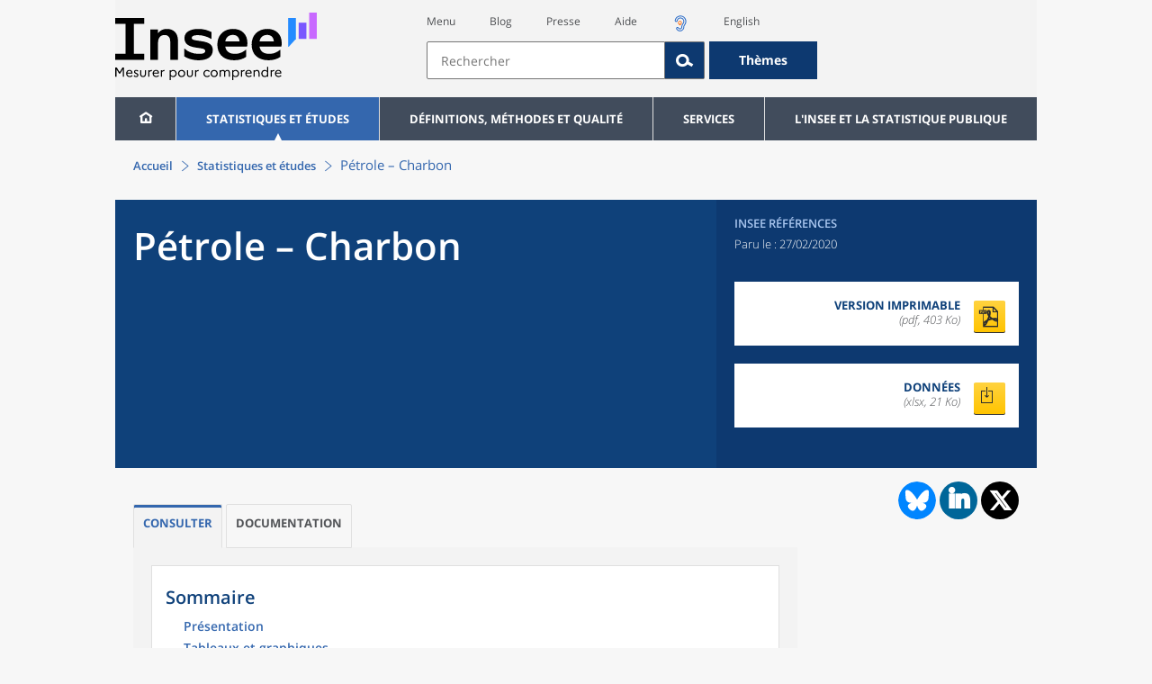

--- FILE ---
content_type: text/html;charset=UTF-8
request_url: https://www.insee.fr/fr/statistiques/4277882
body_size: 29241
content:
























<!DOCTYPE html>

<html lang="fr" moznomarginboxes mozdisallowselectionprint>













<head>
    






    <script>
        var _mtm = window._mtm || [];
        var _paq = window._paq || [];
        _mtm.push({ 'mtm.startTime': (new Date().getTime()), event: 'mtm.Start' });
        _paq.push(['HeatmapSessionRecording::disable']);
        (function() {
            var d=document, g=d.createElement('script'), s=d.getElementsByTagName('script')[0];
            g.async=true; g.src='https://cdn.matomo.cloud/insee.matomo.cloud/container_j86K86K5.js'; s.parentNode.insertBefore(g,s);
        })();
    </script>


    
        
            
            
            
                <title>Pétrole – Charbon | Insee</title>
            
        
    

    

    

    
        <link rel="canonical" href="https://insee.fr/fr/statistiques/4277882?sommaire=4318291"/>
    
    <link rel="stylesheet" type="text/css" href="/static/css/application.css">
    <link rel="stylesheet" type="text/css" href="/static/css/featherlight/featherlight.css">
    <link rel="stylesheet" type="text/css" href="/static/css/swiper/swiper.min.css">
    <link rel="stylesheet" type="text/css" href="/static/css/dateTimePicker/jquery.datetimepicker.css">
    <script type="text/javascript">
        var contextPath="";
        var langue="fr";
        var numOnglet="1";
    </script>

    <script type="text/javascript" charset="UTF-8" defer="defer" src="


/static/js/svg/graphsvg.js
"></script>
    <script type="text/javascript" charset="UTF-8" defer="defer" src="


/static/js/application-lib.min.js
"></script>
    <script src="/static/build/highcharts.js"></script>
    <script src="/static/build/highcharts-insee.js"></script>
    <script charset="UTF-8" defer="defer" src="


/static/build/application.js
"></script>
    <script>
        var contextPath="";
        var langue="fr";
        var numOnglet="1";
    </script>
    <!--[if lte IE 8]>
        <script type="text/javascript" charset="UTF-8" defer="defer" src="


/static/js/polyfills/css3-mediaqueries.min.js
"></script>
        <![endif]-->
    <script type="text/javascript">
var inseeConfig = {

        
    };
</script>

    <script type="text/javascript">
var features = {
'rmesSource': 'true',
};
</script>



    <meta http-equiv="Content-Type" content="text/html; charset=UTF-8" />
    <meta name="viewport" content="width=device-width, initial-scale=1, user-scalable=yes" />
    <link rel="icon" type="image/png" href="


/static/img/favicon-96x96.png
" sizes="96x96" />
    <link rel="icon" type="image/svg+xml" href="


/static/img/favicon.svg
" />
    <link rel="shortcut icon" href="


/static/img/favicon.ico
" />
    <link rel="apple-touch-icon" sizes="180x180" href="


/static/img/apple-touch-icon.png
" />

    <script async src="/static/build/htmx.min.js"></script>
</head>

<body>
<!-- Lightbox -->
<span id="isLightbox" class="hide">false</span>

<span class="controller-param hidden" id="urlAlternative" aria-hidden="true"></span>
<span class="controller-param hidden" id="urlCible" aria-hidden="true"></span>
<span class="controller-param hidden" id="urlCibleAlternative" aria-hidden="true"></span>






<div id="wait" class="wait-off"><img src="


/static/img/preloader.gif
" alt="Veuillez-patienter..."/>
</div>
<div id="fond-transparent-body" class="fond-transparent-off"></div>

<header class="header" role="banner">
    <span style="height: 0;display: inline-block;">&nbsp;</span>
    <a class="evitement" href="#contenu" data-i18n="header.evitement.contenu">Aller au contenu</a>
    
        
        
            





<div id="banniere" class="banniere">
	<div class="bandeau">
		<div class="liens-aide-responsive">
			<a id="lien-aide-responsive" data-i18n="header.recherche.aide-du-haut-court" href="


/fr/information/2411108
">Aide</a>
			
				<a id="lien-acceo-responsive" href="


/fr/information/5894637
" title="Accès sourds et malentendants" ><img id="picto-acceo-responsive" alt="Accès sourds et malentendants" src="/static/img/pictooreille.svg" height="20px"/></a>
			
		</div>
		<div class="liens-themes-responsive">
			
				
				
					<a href="


/fr/information/8491408
" data-i18n="header.recherche.themes" class="liens-themes-responsive">Thèmes</a>
				
			
		</div>
		<div class="loupe" tabindex="-1">
			<a href="#" id="afficher-recherche" tabindex="-1">
				<span class="loupe-span">
					<br/>
					<span data-i18n="header.responsive.recherche-loupe" class="style">Recherche</span>
				</span>
			</a>
		</div>
		
		








	
	
		<a  href="


/fr/accueil
" id="logo" >
			<img class="logo logo-accueil lien-logo" src="/static/img/logoInseeFr.svg" height="75px" data-i18n="[alt]header.logo.alt" alt="accueil" />
			<img class="logo logo-accueil lien-logo-responsive" src="/static/img/logoInseeFr.svg" height="75px" data-i18n="[alt]header.logo.alt" alt="accueil" />
		</a>
	


		<div class="langue-responsive">
			
				
				
					<a id="lien-changement-langue-responsive" href="/langue/en" lang="en">English</a>
				
			
		</div>
		<div class="presse-responsive">
			<a id="lien-presse-responsive" data-i18n="header.recherche.espace-presse" href="


/fr/information/2008400
">Presse</a>
		</div>
		<div class="hamburger">
			<a href="#" id="afficher-menu" tabindex="-1">
				<span class="hamburger-menu">
					<br/>
					<span data-i18n="header.responsive.menu-hamburger" class="style">Menu</span>
				</span>
			</a>
		</div>
	
		
		<div id="recherche-header" class="recherche-header recherche">
			<div id="liens-acces">
				<ul class="liste-lien-acces">
					
						<li class="lien-evitement"><a data-i18n="header.recherche.menu" href="#menu">Menu</a></li>
						<li><a href="https://blog.insee.fr/" target="_blank" target="_blank" rel="noopener noreferrer">Blog</a></li>
						<li><a data-i18n="header.recherche.espace-presse" href="


/fr/information/2008400
">Presse</a></li>
						<li><a data-i18n="header.recherche.aide-du-haut" href="


/fr/information/2411108
">Aide</a></li>
						
							<li><a href="


/fr/information/5894637
" title="Accès sourds et malentendants" ><img id="picto-acceo" alt="Accès sourds et malentendants" src="/static/img/pictooreille.svg" height="20px"/></a></li>
 						
 						
							
							
								<li><a id="lien-changement-langue" href="/langue/en" lang="en">English</a></li>
							
						
				</ul>
			</div>
			<div id="searchbar-header" class="searchbar-header" role="search">
				<span id="search-waiting" class="waiting-off"><img alt="Veuillez-patienter..." src="/static/img/preloader.gif"></span>
				<input data-i18n="[placeholder]header.recherche.barre-recherche-placeholder;[title]header.recherche.barre-recherche-title" type="search" class="ui-autocomplete-input"
					id="barre-recherche" autocomplete="off" tabindex="0" title="Rechercher sur le site" placeholder="Rechercher" />
				<button data-i18n="[title]header.recherche.loupe-title" id="bouton-recherche" class="searchbar-icon" tabindex="0" title="rechercher">
					<span class="hidden-accessibilite" data-i18n="[title]header.recherche.loupe-title-icon">Lancer la recherche sur le site</span>
				</button>
				
					
					
						<a href="


/fr/information/8491408
" data-i18n="header.recherche.themes" class="searchbar-theme" tabindex="0">Thèmes</a>
					
				
				<span id="start-terms" class="hidden"></span>
			</div>
		</div>
	
</div>
	<!-- Attention : les commentaires en fin de ligne ont un rôle important ! -->
	<nav id="menu" role="navigation" aria-hidden="false" >
		<ul class="menu">
			<li><a class="lien maison" href="


/fr/accueil
" title="accueil" ></a></li><!--
			--><li><a data-i18n="[html]menu.statistiques.titre" class="lien" href="


/fr/statistiques
" >Statistiques et études</a>
				<div class="menu-deroulant">
					<div data-i18n="[html]menu.statistiques.en-tete" class="menu-deroulant-en-tete">
						Cherchez vos statistiques par&hellip;
					</div>
					<ul>
						<li>
							<a class="deroulement" href="#"></a><a data-i18n="menu.statistiques.themes" class="lien titre-categorie" href="


/fr/statistiques?idfacette=1
">Thèmes</a>
							<ul>
								<li><a data-i18n="menu.statistiques.economie" class="lien" href="


/fr/statistiques?theme=27
">Économie - conjoncture - comptes nationaux</a></li>
								<li><a data-i18n="menu.statistiques.demographie" class="lien" href="


/fr/statistiques?theme=0
">Démographie</a></li>
								<li><a data-i18n="menu.statistiques.entreprises" class="lien" href="


/fr/statistiques?theme=37
">Entreprises</a></li>
								<li><a data-i18n="[html]menu.statistiques.plus-de-themes" class="lien plusDe" href="


/fr/statistiques?idfacette=1
">Plus de thèmes&hellip;</a></li>
							</ul>
						</li>
						<li>
							<a class="deroulement" href="#"></a><a data-i18n="menu.statistiques.niveau-geographique" class="lien titre-categorie" href="


/fr/statistiques?idfacette=3
">Niveaux géographiques</a>
							<ul>
								<li><a class="lien" href="


/fr/statistiques?debut=0&geo=FRANCE-1&idfacette=3
">France</a></li>
								<li><a data-i18n="menu.statistiques.comparaisons-reg-dep" class="lien" href="


/fr/statistiques?debut=0&geo=COMPRD-1&idfacette=3
">Toutes les régions ou tous les départements</a></li>
								<li><a data-i18n="menu.statistiques.toutes-communes" class="lien" href="


/fr/statistiques?debut=0&geo=TOUTES_COMMUNE-1
">Toutes les communes</a></li>
								<li><a data-i18n="[html]menu.statistiques.plus-de-niveau-geographique" class="lien plusDe" href="


/fr/statistiques?idfacette=3
">Plus de niveaux géographiques&hellip;</a></li>
							</ul>
						</li>
						<li>
							<a class="deroulement" href="#"></a><a data-i18n="menu.statistiques.categorie-produit" class="lien titre-categorie" href="


/fr/statistiques?idfacette=4
">Catégories</a>
							<ul>
								<li><a data-i18n="menu.statistiques.donnees" class="lien" href="


/fr/statistiques?categorie=1
">Données</a></li>
								<li><a data-i18n="menu.statistiques.publications" class="lien" href="


/fr/statistiques?categorie=2
">Publications</a></li>
								<li><a data-i18n="[html]menu.statistiques.plus-de-categories" class="lien plusDe" href="


/fr/statistiques?idfacette=4
">Plus de catégories&hellip;</a></li>
							</ul>
						</li>
						<li>
							<a class="deroulement" href="#"></a><a data-i18n="menu.statistiques.collections" class="lien titre-categorie" href="


/fr/statistiques?idfacette=5
">Collections</a>
							<ul>
								<li><a class="lien" href="


/fr/statistiques?collection=116
">Insee Première</a></li>
								<li><a class="lien" href="


/fr/statistiques?collection=119
">Notes et points de conjoncture</a></li>
								<li><a data-i18n="[html]menu.statistiques.plus-de-collections" class="lien plusDe" href="


/fr/statistiques?idfacette=5
">Plus de collections&hellip;</a></li>
							</ul>
						</li>
					</ul>
				</div>
			</li><!--
			--><li><a class="deroulement" href="#"></a><a class="lien" href="/fr/information/2016815">Définitions, méthodes et qualité</a><div class="menu-deroulant"><ul><li><a class="deroulement" href="#"></a><a class="lien titre-categorie" href="/fr/information/2410967">Définitions</a><ul><li><a class="lien" href="/fr/metadonnees/definitions">Toutes les définitions des concepts</a></li></ul></li><li><a class="deroulement" href="#"></a><a class="lien titre-categorie" href="/fr/information/2407637">Sources statistiques et indicateurs</a><ul><li><a class="lien" href="/fr/metadonnees/sources">Liste des sources statistiques</a></li><li><a class="lien" href="/fr/metadonnees/indicateurs">Liste des indicateurs</a></li><li><a class="lien" href="/fr/information/2383410">Documentation complémentaire sur le recensement</a></li></ul></li><li><a class="deroulement" href="#"></a><a class="lien titre-categorie" href="/fr/information/4138839">La qualité dans le Service statistique public (SSP)</a><ul><li><a class="lien" href="/fr/information/4137822">Le cadre de référence</a></li><li><a class="lien" href="/fr/information/4137865">La gouvernance</a></li><li><a class="lien" href="/fr/information/6688640">La politique et la stratégie qualité du SSP</a></li><li><a class="lien" href="/fr/information/4138814">Les engagements européens</a></li></ul></li><li><a class="deroulement" href="#"></a><a class="lien titre-categorie" href="/fr/information/2016811">Nomenclatures</a><ul><li><a class="lien" href="/fr/information/2406147">Nomenclature d’activités française</a></li><li><a class="lien" href="/fr/information/2493969">Nomenclature agrégée - NA, 2008</a></li><li><a class="lien" href="/fr/information/2493496">Classification des produits française</a></li><li><a class="lien" href="/fr/information/2493507">Classification des fonctions de consommation des ménages</a></li><li><a class="lien" href="/fr/information/2028129">Catégories juridiques</a></li><li><a class="lien" href="/fr/information/2406153">Nomenclatures des professions et catégories socioprofessionnelles</a></li></ul></li><li><a class="deroulement" href="#"></a><a class="lien titre-categorie" href="/fr/information/8391822">Géographie administrative et d'étude</a><ul><li><a class="lien" href="/fr/recherche/recherche-geographique">Recherche sur une zone géographique</a></li><li><a class="lien" href="/fr/information/7672015">Téléchargement de fichiers</a></li><li><a class="lien" href="/fr/metadonnees/historique-commune">Historique des communes</a></li></ul></li><li><a class="deroulement" href="#"></a><a class="lien titre-categorie" href="/fr/information/2022002">Modèles, méthodes et outils statistiques</a><ul><li><a class="lien" href="/fr/information/2021959">Les modèles statistiques</a></li><li><a class="lien" href="/fr/information/2021908">Les outils statistiques</a></li><li><a class="lien" href="/fr/information/2414816">Méthodologie statistique</a></li></ul></li><li><a class="lien titre-categorie" href="/fr/information/3622502">Courrier des statistiques</a><ul></ul></li><li><a class="deroulement" href="#"></a><a class="lien titre-categorie" href="/fr/information/2410988">Offre de données ouvertes</a><ul><li><a class="lien" href="/fr/information/8184173">Le catalogue des données de l'Insee</a></li><li><a class="lien" href="/fr/information/8184146">Le catalogue des API de l'Insee</a></li><li><a class="lien" href="/fr/information/8184150">L'offre de données au travers de nos produits de diffusion</a></li><li><a class="lien" href="/fr/information/2410909">Les formats de mise à disposition des données</a></li><li><a class="lien" href="/fr/information/8184148">Nos données disponibles sur d'autres plateformes</a></li></ul></li></ul></div></li><li><a class="deroulement" href="#"></a><a class="lien" href="/fr/information/1302181">Services</a><div class="menu-deroulant"><ul><li><a class="deroulement" href="#"></a><a class="lien titre-categorie" href="/fr/information/1302157">Réviser une pension, un loyer, bail ou contrat</a><ul><li><a class="lien" href="/fr/information/1300608">Réviser une pension alimentaire</a></li><li><a class="lien" href="/fr/information/1300612">Réviser un loyer d'habitation</a></li><li><a class="lien" href="/fr/information/1300602">Réviser un bail commercial ou professionnel</a></li><li><a class="lien" href="/fr/information/1300606">Indexer un contrat</a></li><li><a class="lien" href="/fr/information/2417794">Convertisseur franc-euro</a></li></ul></li><li><a class="deroulement" href="#"></a><a class="lien titre-categorie" href="/fr/information/2411675">Consulter les indices et séries chronologiques</a><ul><li><a class="lien" href="/fr/information/2862832">Actualités des indices et séries chronologiques</a></li><li><a class="lien" href="/fr/information/2860802">Accès des séries et indices chronologiques par thème</a></li><li><a class="lien" href="/fr/information/3128533">Recherche par identifiant ou par mot-clé</a></li><li><a class="lien" href="/fr/information/2862759">Service web SDMX</a></li><li><a class="lien" href="/fr/information/2862863">Tables de passage</a></li></ul></li><li><a class="deroulement" href="#"></a><a class="lien titre-categorie" href="/fr/information/6675111">Sirene</a><ul><li><a class="lien" href="https://avis-situation-sirene.insee.fr/">Obtenir un avis de situation au répertoire Sirene</a></li><li><a class="lien" href="/fr/information/7456564">Demander la modification de son statut de diffusion</a></li><li><a class="lien" href="/fr/information/7614104">Demander la modification du code APE</a></li><li><a class="lien" href="/fr/information/1401387">Immatriculation, cessation ou modification des données au répertoire Sirene </a></li><li><a class="lien" href="/fr/information/1730869">Obtenir sa catégorie d'entreprise</a></li><li><a class="lien" href="/fr/information/3591226">Consulter et télécharger la base  Sirene</a></li><li><a class="lien" href="/fr/information/1730867">Identifiant unique des intervenants sur les marchés financiers (LEI)</a></li><li><a class="lien" href="/fr/information/6790269">Réponses à vos questions sur le répertoire Sirene</a></li></ul></li><li><a class="deroulement" href="#"></a><a class="lien titre-categorie" href="/fr/information/2021852">Découvrir, apprendre, enseigner</a><ul><li><a class="lien" href="/fr/information/7745315">Pour commencer...</a></li><li><a class="lien" href="/fr/information/7743494">Visualiser les données</a></li><li><a class="lien" href="/fr/information/4495976">La Compétition européenne de statistiques</a></li><li><a class="lien" href="/fr/information/7747175">Pour approfondir...</a></li></ul></li><li><a class="deroulement" href="#"></a><a class="lien titre-categorie" href="/fr/information/1302175">Répondre à une enquête de l'Insee</a><ul><li><a class="lien" href="/fr/information/2387311">Enquêtes auprès des particuliers</a></li><li><a class="lien" href="/fr/information/1401986">Enquêtes auprès des entreprises</a></li><li><a class="lien" href="/fr/information/2008477">Vrai ou faux enquêteur de l’Insee, fraude, malveillance : comment vérifier ?</a></li></ul></li><li><a class="deroulement" href="#"></a><a class="lien titre-categorie" href="/fr/information/1302152">S’informer sur l’actualité de notre diffusion</a><ul><li><a class="lien" href="/fr/information/1405540">Agenda de diffusion des indicateurs économiques </a></li><li><a class="lien" href="/fr/information/2416834">Dernières publications de l’Insee</a></li><li><a class="lien" href="/fr/information/7752988">Dernières publications des Services statistiques ministériels</a></li><li><a class="lien" href="/fr/information/2544197">Évènements annoncés à la Une du site</a></li><li><a class="lien" href="/fr/information/7702293">Thèmes d'actualité</a></li></ul></li><li><a class="deroulement" href="#"></a><a class="lien titre-categorie" href="/fr/information/1302179">Gérer les répertoires des personnes physiques</a><ul><li><a class="lien" href="/fr/information/1303477">Recueil des données d'état civil</a></li><li><a class="lien" href="/fr/information/3539086">Le Répertoire électoral unique</a></li><li><a class="lien" href="/fr/information/1303515">Dématérialisation des échanges de données</a></li><li><a class="lien" href="/fr/information/4470857">Nombre de décès quotidiens par département</a></li><li><a class="lien" href="/fr/information/4190491">Fichiers des personnes décédées depuis 1970</a></li></ul></li><li><a class="deroulement" href="#"></a><a class="lien titre-categorie" href="/fr/information/1302154">Bibliothèque de l’Insee Alain Desrosières</a><ul><li><a class="lien" href="/fr/information/1303573">Portail documentaire et catalogue</a></li><li><a class="lien" href="/fr/information/1303569">La Bibliothèque numérique de la statistique publique</a></li></ul></li><li><a class="deroulement" href="#"></a><a class="lien titre-categorie" href="/fr/information/1302171">Commander une prestation, acheter une publication</a><ul><li><a class="lien" href="/fr/information/1303438">Diffusion sur mesure</a></li><li><a class="lien" href="/fr/information/2537715">Acheter nos publications</a></li></ul></li><li><a class="deroulement" href="#"></a><a class="lien titre-categorie" href="/fr/information/1302177">Nous suivre</a><ul><li><a class="lien" href="/fr/information/1405553">Lettres d'information</a></li><li><a class="lien" href="/fr/information/1405555">Abonnements aux lettres d'information et aux avis de parution</a></li><li><a class="lien" href="/fr/information/2381941">Abonnement aux flux RSS</a></li><li><a class="lien" href="/fr/information/3127332">L'Insee sur les médias sociaux</a></li><li><a class="lien" href="/fr/information/5407494">Insee Mobile</a></li></ul></li><li><a class="deroulement" href="#"></a><a class="lien titre-categorie" href="/fr/information/2411108">Aide et contacts</a><ul><li><a class="lien" href="/fr/information/1302169">Réponses à vos questions</a></li><li><a class="lien" href="/fr/information/8390985">Obtenir des informations par téléphone</a></li></ul></li><li><a class="deroulement" href="#"></a><a class="lien titre-categorie" href="/fr/information/2008400">Espace presse</a><ul><li><a class="lien" href="/fr/information/5234985">Événements presse</a></li><li><a class="lien" href="/fr/information/5235017">Calendrier des publications</a></li><li><a class="lien" href="/fr/information/2117832?debut=0&amp;region=FRANCE1&amp;familleId=1010&amp;facetteReg=false">Communiqués de presse nationaux</a></li><li><a class="lien" href="/fr/information/2117832?debut=0&amp;region=REG84+REG27+REG53+REG24+REG94+REG44+REG01+REG32+REG11+REG03+REG76+REG52+REG75+REG93+REG06+REG28+REG02+REG04">Communiqués de presse régionaux</a></li><li><a class="lien" href="/fr/information/8618264">Nominations</a></li></ul></li></ul></div></li><li><a class="deroulement" href="#"></a><a class="lien" href="/fr/information/1302230">L'Insee et la statistique publique</a><div class="menu-deroulant"><ul><li><a class="deroulement" href="#"></a><a class="lien titre-categorie" href="/fr/information/1302198">L'Insee</a><ul><li><a class="lien" href="/fr/information/1300620">Connaître l'Insee</a></li><li><a class="lien" href="/fr/information/1300628">Travailler à l'Insee</a></li><li><a class="lien" href="/fr/information/1892983">Événements et colloques</a></li><li><a class="lien" href="/fr/information/1300622">Un peu d'histoire</a></li><li><a class="lien" href="/fr/information/4130132">Rapports d'activité</a></li></ul></li><li><a class="deroulement" href="#"></a><a class="lien titre-categorie" href="/fr/information/1302194">Les activités de l'Insee</a><ul><li><a class="lien" href="/fr/information/1303532">Suivre l’économie française</a></li><li><a class="lien" href="/fr/information/1303536">Connaître les entreprises</a></li><li><a class="lien" href="/fr/information/1303538">Observer l'évolution de la société</a></li><li><a class="lien" href="/fr/information/1303540">Réaliser le recensement de la population</a></li><li><a class="lien" href="/fr/information/1303542">Décrire et analyser les régions et les territoires</a></li><li><a class="lien" href="/fr/information/1303544">Gérer des grands répertoires</a></li><li><a class="lien" href="/fr/information/1303546">Diffuser et valoriser ses productions</a></li><li><a class="lien" href="/fr/information/1303548">Perfectionner ses méthodes et évaluer la qualité</a></li><li><a class="lien" href="/fr/information/4246608">Contribuer à la construction de la statistique européenne et internationale</a></li></ul></li><li><a class="deroulement" href="#"></a><a class="lien titre-categorie" href="/fr/information/1302208">La statistique publique</a><ul><li><a class="lien" href="/fr/information/1300616">Cadre juridique et institutionnel</a></li><li><a class="lien" href="/fr/information/1302192">Le service statistique public</a></li><li><a class="lien" href="/fr/information/1300624">Secret statistique</a></li><li><a class="lien" href="/fr/information/3719162">Protection des données personnelles</a></li><li><a class="lien" href="/fr/information/1300614">Règles de diffusion du SSP</a></li><li><a class="lien" href="/fr/information/5209792">Accès aux documents administratifs</a></li></ul></li><li><a class="deroulement" href="#"></a><a class="lien titre-categorie" href="/fr/information/1302196">La construction de la statistique européenne</a><ul><li><a class="lien" href="/fr/information/4246567">Les producteurs de statistiques européennes en France</a></li><li><a class="lien" href="/fr/information/2046339">Textes juridiques de la gouvernance statistique européenne</a></li><li><a class="lien" href="/fr/information/4246551">Les règlements cadres et sectoriels</a></li></ul></li><li><a class="deroulement" href="#"></a><a class="lien titre-categorie" href="/fr/information/4248413">Mesure de la qualité de service</a><ul><li><a class="lien" href="/fr/information/4248405">Les indicateurs de qualité du programme Transparence</a></li><li><a class="lien" href="/fr/information/2129030">Résultats des enquêtes de satisfaction</a></li></ul></li><li><a class="lien titre-categorie" href="/fr/information/5413276">Services Publics+ : un service public plus proche, plus simple, plus efficace</a><ul></ul></li></ul></div></li>
		</ul>
	</nav>
</div>
<div class="clear"></div>
        
    
</header>

<main id="contenu" class="main" role="main">
    
    
<nav class="breadcrum">
   <div class="container">
      <ol class="fil-ariane">
         <li><a data-i18n="breadcrum.accueil" href="/fr/accueil">Accueil</a></li>
         <li><a data-i18n="breadcrum.statistiques" href="/fr/statistiques">Statistiques et études</a></li>
         <li>Pétrole – Charbon</li>
      </ol>
   </div>
</nav><section>
   <div class="titre-page publication   ">
      <div class="titre">
         <h1 class="titre-principal                                  "><span class="titre-titre">Pétrole – Charbon</span></h1>
         <p class="auteurs hidden-template-impression"></p>
         <div class="chapeau"></div>
      </div>
      <div class="details hidden-template-impression">
         <div>
            <div class="categorie"><span data-i18n="produit.bandeau-bleu.insee-references">Insee Références</span></div>
            <div class="date-diffusion hidden-impression-information-rapide"><span id="libelle-details" class="hidden-template-impression"><span data-i18n="[html]produit.bandeau-bleu.paru-le">Paru le :</span></span><span id="libelle-details" class="impression-seulement hidden-impression-information-rapide"><span data-i18n="[html]produit.bandeau-bleu.paru-le-impression">Paru le</span></span>27/02/2020</div>
         </div>
         <div class="donnees-telechargeables"><a rel="nofollow" href="/fr/statistiques/fichier/version-html/4277882/TEF2020_192.pdf">
               <div class="donnee-telechargeable">
                  <div class="libelle-taille">
                     <div class="libelle" data-i18n="produit.bandeau-bleu.version-imprimable">Version imprimable
                        </div>
                     <div class="taille">(pdf, 403 Ko)</div>
                  </div>
                  <div class="bouton-telecharger bouton-telecharger-pdf bouton-telecharger-court"></div>
               </div></a><a href="/fr/statistiques/fichier/4277882/T20F192.xlsx">
               <div class="donnee-telechargeable donnees-complementaires">
                  <div class="libelle-taille">
                     <div data-i18n="produit.bandeau-bleu.donnees-complementaires" class="libelle">Données
                        </div>
                     <div class="taille">(xlsx, 21 Ko)</div>
                  </div>
                  <div class="bouton-telecharger bouton-telecharger-default bouton-telecharger-court"></div>
               </div></a></div>
      </div>
      <div class="auteurs hidden-impression-information-rapide impression-seulement"></div>
      <div class="date-diffusion hidden-impression-information-rapide impression-seulement">Tableaux de l'Économie Française<span class="famille-numero">&nbsp;N<sup>o</sup>&nbsp;Édition 2020</span><span>-
            Février 2020</span></div>
   </div>
   <div class="contenu   " id="contenu">
      <div id="partage-reseaux-sociaux">
         <div class="contenu-reseaux-sociaux"><a data-i18n="[title]reseaux-sociaux.publication.lien-bluesky" href="https://bsky.app/intent/compose?text=P%C3%A9trole %E2%80%93 Charbon https://insee.fr/fr/statistiques/4277882?sommaire=4318291" title="Bluesky" target="_blank"><img class="cercle-bluesky" src="/static/img/logo-bluesky.svg" alt=""><span data-i18n="reseaux-sociaux.publication.lien-bluesky" class="hidden-accessibilite"></span></a><div class="cercle-linkedin"><a data-i18n="[title]reseaux-sociaux.publication.lien-linkedin" href="https://www.linkedin.com/shareArticle?mini=true&amp;url=https://insee.fr/fr/statistiques/4277882?sommaire=4318291&amp;title=P%C3%A9trole %E2%80%93 Charbon" class="btn btn-link" title="LinkedIn" target="_blank"><span class="icone-linkedin"><span data-i18n="reseaux-sociaux.publication.lien-linkedin" class="hidden-accessibilite"></span></span></a></div>
            <div class="cercle-twitter"><a data-i18n="[title]reseaux-sociaux.publication.lien-twitter" href="https://x.com/intent/tweet?url=https://insee.fr/fr/statistiques/4277882?sommaire=4318291&amp;text=P%C3%A9trole %E2%80%93 Charbon" title="X" target="_blank"><span class="icone-twitter"><span data-i18n="reseaux-sociaux.publication.lien-twitter" class="hidden-accessibilite"></span></span></a></div>
         </div>
      </div>
      <div class="contenu">
         <ul class="onglets" role="tablist">
            <li data-i18n="[title]produit.contenu.onglet-title" title="Afficher l’onglet" class="onglet onglet-v1 courant not-only" role="tab" aria-selected="true" aria-controls="consulter"><strong><a href="#consulter" data-i18n="produit.contenu.Consulter">Consulter</a></strong></li>
            <li data-i18n="[title]produit.contenu.onglet-title" title="Afficher l’onglet" class="onglet onglet-v1" role="tab" aria-selected="true" aria-controls="documentation"><a data-i18n="produit.contenu.Documentation" href="#documentation">Documentation
                  </a></li>
         </ul>
         <div class="onglets-clear"></div>
         <div class="select-onglets"><label for="choix-onglet-publication"><span class="hidden-accessibilite" data-i18n="choix-onglet.publication">Consultation de la
                  publication ou de la documentation qui lui est associée
                  </span></label><select id="choix-onglet-publication" data-i18n="[title]choix-onglet.publication" title="Consultation de la publication ou de la documentation qui lui est associée">
               <option data-i18n="produit.contenu.Consulter" value="consulter" selected>Consulter</option>
               <option data-i18n="produit.contenu.Documentation" value="documentation">Documentation
                  </option></select></div>
         <div id="consulter" class="panneau courant publication presence-onglet" tabindex="0">
            <div class="bloc sommaire" id="sommaire">
               <div data-i18n="produit.sommaire.titre" class="titre-sommaire">Sommaire</div>
               <ol>
                  <li><a class="" href="#titre-bloc-1">Présentation</a></li>
                  <li><a class="" href="#titre-bloc-3">Tableaux et graphiques</a></li>
               </ol>
            </div>
            <div class="corps-publication">
               <h2 class="bloc  intertitre-impression " id="titre-bloc-1">Présentation</h2>
               <div class="bloc paragraphes ">
                  <p class="paragraphe   ">En 2018, le cours du <em>Brent</em> (<span class="infobulle-accessible adhoc-definition" role="button" tabindex="0" aria-controls="accessible-definition-7" aria-label="&#xA;                        pétrole&#xA;                     (définition)" aria-expanded="false">
                        <strong>pétrole</strong>
                        </span> brut de référence pour le marché européen), calculé en moyenne sur l’ensemble de
                     l’année, s’établit à 71&nbsp;dollars&nbsp;($). Il augmente fortement (+&nbsp;31&nbsp;%) par rapport à
                     2017. En moyenne annuelle, le prix du pétrole brut importé par les raffineurs français
                     s’est élevé en moyenne à 449&nbsp;euros&nbsp;(€) la tonne en 2018, en hausse de 26&nbsp;% sur un
                     an. Il atteignait plus de 600&nbsp;€ la tonne en 2012.</p>
                  <p class="paragraphe   ">En 2018, les importations de pétrole brut s’élèvent à 54&nbsp;millions de <span class="infobulle-accessible adhoc-definition" role="button" tabindex="0" aria-controls="accessible-definition-9" aria-label="&#xA;                        tonnes équivalent pétrole&#xA;                     (définition)" aria-expanded="false">
                        <strong>tonnes équivalent pétrole</strong>
                        </span>&nbsp;(Mtep), en net repli (–&nbsp;7,8&nbsp;%) par rapport à 2017. La facture correspondante augmente
                     fortement pour la deuxième année consécutive (+&nbsp;15&nbsp;% sur un an, après +&nbsp;26&nbsp;% en 2017),
                     en raison de l’envolée des cours et malgré la baisse sensible des quantités achetées.
                     Le Kazakhstan demeure le principal fournisseur de la France, suivie par l’Arabie Saoudite
                     qui est repassée à la deuxième place en 2018. Elle devance la Russie. Le Nigeria,
                     l’Algérie et la Libye viennent ensuite, avec des quantités en hausse sur un an. Les
                     importations en provenance de la Norvège, qui étaient en hausse depuis deux ans, ont
                     nettement reculé. En 2018, la France a acheté un peu plus de la moitié de son pétrole
                     brut auprès des membres de l’<span class="infobulle-accessible adhoc-definition" role="button" tabindex="0" aria-controls="accessible-definition-5" aria-label="&#xA;                        Organisation des pays exportateurs de pétrole (Opep)&#xA;                     (définition)" aria-expanded="false">
                        <strong>Organisation des pays exportateurs de pétrole (Opep)</strong>
                        </span>. Le solde importateur de la France en produits raffinés s’établit à 23&nbsp;Mtep en 2018,
                     soit son niveau de 2015, mais reste inférieur à celui des années précédentes.</p>
                  <p class="paragraphe   ">Autrefois importante, la production primaire d’énergie fossile en France est désormais
                     marginale. Elle s’élève à 1&nbsp;Mtep en 2018, composée en majeure partie de pétrole brut
                     extrait des bassins parisien et aquitain. Cette production de pétrole brut ne satisfait
                     désormais qu'un peu plus de 1&nbsp;% de la consommation nationale.</p>
                  <p class="paragraphe   ">Le <span class="infobulle-accessible adhoc-definition" role="button" tabindex="0" aria-controls="accessible-definition-1" aria-label="&#xA;                        charbon&#xA;                     (définition)" aria-expanded="false">
                        <strong>charbon</strong>
                        </span> est principalement importé sous forme primaire. En 2018, son prix moyen s’élève à
                     139&nbsp;€ la tonne. Il augmente légèrement sur un an (+&nbsp;5&nbsp;%), répercutant l’évolution
                     globalement à la hausse des prix sur les marchés internationaux entre 2017 et 2018.</p>
                  <p class="paragraphe   ">La <span class="infobulle-accessible adhoc-definition" role="button" tabindex="0" aria-controls="accessible-definition-4" aria-label="&#xA;                        consommation primaire&#xA;                     (définition)" aria-expanded="false">
                        <strong>consommation primaire</strong>
                        </span> de charbon suit une tendance à la baisse depuis une trentaine d’années. Après un
                     niveau historiquement bas en 2016, la consommation était repartie à la hausse en 2017.
                     Elle renoue avec sa tendance de long terme en 2018, en se repliant à 9&nbsp;Mtep. La filière
                     fonte constitue le principal secteur d’activité consommateur de charbon, avec, en
                     2018, 47&nbsp;% de la consommation totale. Elle est suivie par celui de la production d’électricité
                     et de chaleur qui ne représentent plus que 30&nbsp;% de la consommation (contre 48&nbsp;% en
                     2012). La <span class="infobulle-accessible adhoc-definition" role="button" tabindex="0" aria-controls="accessible-definition-3" aria-label="&#xA;                        consommation finale&#xA;                     (définition)" aria-expanded="false">
                        <strong>consommation finale</strong>
                        </span> (essentiellement celle de l’industrie manufacturière hors hauts-fourneaux) représente,
                     quant à elle, 16&nbsp;% de l’ensemble.</p>
                  <p class="paragraphe   ">La dépense totale en charbon s’élève à 2,1&nbsp;milliards d’euros en 2018, en retrait de
                     8&nbsp;% par rapport à 2017. Les hauts-fourneaux en concentrent à eux seuls plus de 60&nbsp;%.</p>
               </div>
               <h2 class="bloc  intertitre-impression " id="titre-bloc-3">Tableaux et graphiques</h2>
               <div id="figure1" class="bloc figure" data-id-graph-parent="">
                  <div class="onglets-clear"></div><span class="ancre sans-onglet" id="ancre-figure1"></span><div role="tabpanel" id="tableau-figure1" tabindex="0" class="panneau courant panneau-v2">
                     <figure role="group" aria-labelledby="figcaption-tableau-figure1">
                        <h3 class="titre-figure titreGraphiqueImpression" id="titre-tableau-figure1"><span class="hidden">tableau</span>Figure 1<span class="hidden-impression-information-rapide"> – </span>Consommation de produits pétroliers</h3>
                        <div class="tableau ">
                           <div class="unite">en millions de tonnes</div>
                           <table id="produit-tableau-figure1" class="tableau-produit" style="">
                              <caption>Consommation de produits pétroliers (en millions de tonnes)</caption>
                              <thead>
                                 <tr class="">
                                    <th class="" scope="col"></th>
                                    <th class="" scope="col">1973</th>
                                    <th class="" scope="col">1985</th>
                                    <th class="" scope="col">2018</th>
                                    <th class="" scope="col">18/17 en %</th>
                                 </tr>
                              </thead>
                              <tbody>
                                 <tr class="">
                                    <th class="ligne " scope="row">Gazole</th>
                                    <td class="nombre ">6,5</td>
                                    <td class="nombre ">10,9</td>
                                    <td class="nombre ">33,6</td>
                                    <td class="nombre ">-3,1</td>
                                 </tr>
                                 <tr class="">
                                    <th class="ligne " scope="row">Fioul domestique</th>
                                    <td class="nombre ">37,2</td>
                                    <td class="nombre ">20,7</td>
                                    <td class="nombre ">5,7</td>
                                    <td class="nombre ">-9,1</td>
                                 </tr>
                                 <tr class="">
                                    <th class="ligne " scope="row">Supercarburants</th>
                                    <td class="nombre ">15,8</td>
                                    <td class="nombre ">18,0</td>
                                    <td class="nombre ">8,0</td>
                                    <td class="nombre ">3,9</td>
                                 </tr>
                                 <tr class="">
                                    <th class="ligne " scope="row">Bases pétrochimie</th>
                                    <td class="nombre ">5,4</td>
                                    <td class="nombre ">7,1</td>
                                    <td class="nombre ">7,7</td>
                                    <td class="nombre ">-12,3</td>
                                 </tr>
                                 <tr class="">
                                    <th class="ligne " scope="row">Carburéacteurs</th>
                                    <td class="nombre ">1,8</td>
                                    <td class="nombre ">2,6</td>
                                    <td class="nombre ">6,8</td>
                                    <td class="nombre ">3,6</td>
                                 </tr>
                                 <tr class="">
                                    <th class="ligne " scope="row">Fiouls lourds</th>
                                    <td class="nombre ">34,1</td>
                                    <td class="nombre ">8,2</td>
                                    <td class="nombre ">0,4</td>
                                    <td class="nombre ">-29,8</td>
                                 </tr>
                                 <tr class="">
                                    <th class="ligne " scope="row">Gaz (GPL)</th>
                                    <td class="nombre ">2,7</td>
                                    <td class="nombre ">2,9</td>
                                    <td class="nombre ">1,7</td>
                                    <td class="nombre ">-3,6</td>
                                 </tr>
                                 <tr class="">
                                    <th class="ligne " scope="row">Autres produits</th>
                                    <td class="nombre ">8,2</td>
                                    <td class="nombre ">4,7</td>
                                    <td class="nombre ">9,0</td>
                                    <td class="nombre ">1,5</td>
                                 </tr>
                                 <tr class="">
                                    <th class="ligne total " scope="row">Consommation intérieure</th>
                                    <td class="nombre total ">111,8</td>
                                    <td class="nombre total ">75,1</td>
                                    <td class="nombre total ">72,9</td>
                                    <td class="nombre total ">-3,0</td>
                                 </tr>
                              </tbody>
                           </table>
                        </div>
                        <figcaption id="figcaption-tableau-figure1">
                           <ul class="notes">
                              <li>
                                 <em>Source : CPDP.</em>
                                 </li>
                           </ul>
                        </figcaption>
                     </figure>
                  </div>
               </div>
               <div id="figure2" class="bloc figure" data-id-graph-parent="">
                  <div class="onglets-clear"></div><span class="ancre sans-onglet" id="ancre-figure2"></span><div role="tabpanel" id="tableau-figure2" tabindex="0" class="panneau courant panneau-v2">
                     <figure role="group" aria-labelledby="figcaption-tableau-figure2">
                        <h3 class="titre-figure titreGraphiqueImpression" id="titre-tableau-figure2"><span class="hidden">tableau</span>Figure 2<span class="hidden-impression-information-rapide"> – </span>Prix moyens des énergies importées</h3>
                        <div class="tableau ">
                           <div class="unite">en euros courants Caf par tonne</div>
                           <table id="produit-tableau-figure2" class="tableau-produit" style="">
                              <caption>Prix moyens des énergies importées (en euros courants Caf par tonne)</caption>
                              <thead>
                                 <tr class="">
                                    <th class="" scope="col"></th>
                                    <th class="" scope="col">1973</th>
                                    <th class="" scope="col">1985</th>
                                    <th class="" scope="col">2000</th>
                                    <th class="" scope="col">2018</th>
                                 </tr>
                              </thead>
                              <tbody>
                                 <tr class="">
                                    <th class="ligne " scope="row">Charbon<sup>1</sup>
                                       </th>
                                    <td class="nombre ">22</td>
                                    <td class="nombre ">80</td>
                                    <td class="nombre ">49</td>
                                    <td class="nombre ">139</td>
                                 </tr>
                                 <tr class="">
                                    <th class="ligne " scope="row">Pétrole brut</th>
                                    <td class="nombre ">18</td>
                                    <td class="nombre ">281</td>
                                    <td class="nombre ">228</td>
                                    <td class="nombre ">459</td>
                                 </tr>
                                 <tr class="">
                                    <th class="ligne " scope="row">Produits pétroliers raffinés</th>
                                    <td class="nombre ">31</td>
                                    <td class="nombre ">295</td>
                                    <td class="nombre ">278</td>
                                    <td class="nombre ">551</td>
                                 </tr>
                              </tbody>
                           </table>
                        </div>
                        <figcaption id="figcaption-tableau-figure2">
                           <ul class="notes">
                              <li>1. Houille, lignite, coke et agglomérés.</li>
                              <li>Champ : France métropolitaine.</li>
                              <li>
                                 <em>Sources : DGDDI ; SDES.</em>
                                 </li>
                           </ul>
                        </figcaption>
                     </figure>
                  </div>
               </div>
               <div id="figure3" class="bloc figure" data-id-graph-parent="">
                  <div class="onglets-clear"></div><span class="ancre sans-onglet" id="ancre-figure3"></span><div role="tabpanel" id="tableau-figure3" tabindex="0" class="panneau courant panneau-v2">
                     <figure role="group" aria-labelledby="figcaption-tableau-figure3">
                        <h3 class="titre-figure titreGraphiqueImpression" id="titre-tableau-figure3"><span class="hidden">tableau</span>Figure 3<span class="hidden-impression-information-rapide"> – </span>Consommation de pétrole dans le monde</h3>
                        <div class="tableau ">
                           <div class="unite">en millions de tonnes</div>
                           <table id="produit-tableau-figure3" class="tableau-produit" style="">
                              <caption>Consommation de pétrole dans le monde (en millions de tonnes)</caption>
                              <thead>
                                 <tr class="">
                                    <th class="" scope="col"></th>
                                    <th class="" scope="col">1973</th>
                                    <th class="" scope="col">1985</th>
                                    <th class="" scope="col">2018</th>
                                    <th class="" scope="col">2018 en %</th>
                                 </tr>
                              </thead>
                              <tbody>
                                 <tr class="">
                                    <th class="ligne " scope="row">États-Unis</th>
                                    <td class="nombre ">833</td>
                                    <td class="nombre ">710</td>
                                    <td class="nombre ">893</td>
                                    <td class="nombre ">19,7</td>
                                 </tr>
                                 <tr class="">
                                    <th class="ligne " scope="row">Chine</th>
                                    <td class="nombre ">54</td>
                                    <td class="nombre ">90</td>
                                    <td class="nombre ">628</td>
                                    <td class="nombre ">13,9</td>
                                 </tr>
                                 <tr class="">
                                    <th class="ligne " scope="row">Inde</th>
                                    <td class="nombre ">23</td>
                                    <td class="nombre ">43</td>
                                    <td class="nombre ">237</td>
                                    <td class="nombre ">5,2</td>
                                 </tr>
                                 <tr class="">
                                    <th class="ligne " scope="row">Japon</th>
                                    <td class="nombre ">269</td>
                                    <td class="nombre ">208</td>
                                    <td class="nombre ">176</td>
                                    <td class="nombre ">3,9</td>
                                 </tr>
                                 <tr class="">
                                    <th class="ligne " scope="row">Arabie saoudite</th>
                                    <td class="nombre ">24</td>
                                    <td class="nombre ">47</td>
                                    <td class="nombre ">156</td>
                                    <td class="nombre ">3,4</td>
                                 </tr>
                                 <tr class="">
                                    <th class="ligne " scope="row">Russie</th>
                                    <td class="nombre ">nd</td>
                                    <td class="nombre ">247</td>
                                    <td class="nombre ">146</td>
                                    <td class="nombre ">3,2</td>
                                 </tr>
                                 <tr class="">
                                    <th class="ligne " scope="row">Brésil</th>
                                    <td class="nombre ">39</td>
                                    <td class="nombre ">56</td>
                                    <td class="nombre ">141</td>
                                    <td class="nombre ">3,1</td>
                                 </tr>
                                 <tr class="">
                                    <th class="ligne " scope="row">Corée du Sud</th>
                                    <td class="nombre ">12</td>
                                    <td class="nombre ">26</td>
                                    <td class="nombre ">122</td>
                                    <td class="nombre ">2,7</td>
                                 </tr>
                                 <tr class="">
                                    <th class="ligne " scope="row">Allemagne<sup>1</sup>
                                       </th>
                                    <td class="nombre ">162</td>
                                    <td class="nombre ">126</td>
                                    <td class="nombre ">109</td>
                                    <td class="nombre ">2,4</td>
                                 </tr>
                                 <tr class="">
                                    <th class="ligne " scope="row">Canada</th>
                                    <td class="nombre ">82</td>
                                    <td class="nombre ">71</td>
                                    <td class="nombre ">105</td>
                                    <td class="nombre ">2,3</td>
                                 </tr>
                                 <tr class="">
                                    <th class="ligne " scope="row">Iran</th>
                                    <td class="nombre ">16</td>
                                    <td class="nombre ">44</td>
                                    <td class="nombre ">82</td>
                                    <td class="nombre ">1,8</td>
                                 </tr>
                                 <tr class="">
                                    <th class="ligne " scope="row">Indonésie</th>
                                    <td class="nombre ">9</td>
                                    <td class="nombre ">22</td>
                                    <td class="nombre ">80</td>
                                    <td class="nombre ">1,8</td>
                                 </tr>
                                 <tr class="">
                                    <th class="ligne " scope="row">Mexique</th>
                                    <td class="nombre ">26</td>
                                    <td class="nombre ">61</td>
                                    <td class="nombre ">79</td>
                                    <td class="nombre ">1,7</td>
                                 </tr>
                                 <tr class="">
                                    <th class="ligne " scope="row">France</th>
                                    <td class="nombre ">127</td>
                                    <td class="nombre ">84</td>
                                    <td class="nombre ">76</td>
                                    <td class="nombre ">1,7</td>
                                 </tr>
                                 <tr class="">
                                    <th class="ligne " scope="row">Royaume-Uni</th>
                                    <td class="nombre ">114</td>
                                    <td class="nombre ">78</td>
                                    <td class="nombre ">74</td>
                                    <td class="nombre ">1,6</td>
                                 </tr>
                                 <tr class="">
                                    <th class="ligne total " scope="row">Total monde</th>
                                    <td class="nombre total ">(r) 2 770</td>
                                    <td class="nombre total ">(r) 2 831</td>
                                    <td class="nombre total ">4&nbsp;529</td>
                                    <td class="nombre total ">100,0</td>
                                 </tr>
                              </tbody>
                           </table>
                        </div>
                        <figcaption id="figcaption-tableau-figure3">
                           <ul class="notes">
                              <li>nd&nbsp;: donnée non disponible.</li>
                              <li>r&nbsp;: donnée révisée.</li>
                              <li>1. Ex-RFA pour 1973.</li>
                              <li>
                                 <em>Sources : BP Statistical Review of World Energy ; CPDP.</em>
                                 </li>
                           </ul>
                        </figcaption>
                     </figure>
                  </div>
               </div>
               <div id="figure4" class="bloc figure" data-id-graph-parent="">
                  <div class="onglets-clear"></div><span class="ancre sans-onglet" id="ancre-figure4"></span><div role="tabpanel" id="tableau-figure4" tabindex="0" class="panneau courant panneau-v2">
                     <figure role="group" aria-labelledby="figcaption-tableau-figure4">
                        <h3 class="titre-figure titreGraphiqueImpression" id="titre-tableau-figure4"><span class="hidden">tableau</span>Figure 4<span class="hidden-impression-information-rapide"> – </span>Provenance du pétrole brut importé en France</h3>
                        <div class="tableau ">
                           <div class="unite">en millions de tonnes</div>
                           <table id="produit-tableau-figure4" class="tableau-produit" style="">
                              <caption>Provenance du pétrole brut importé en France (en millions de tonnes)</caption>
                              <thead>
                                 <tr class="">
                                    <th class="" scope="col"></th>
                                    <th class="" scope="col">1973</th>
                                    <th class="" scope="col">1990</th>
                                    <th class="" scope="col">2018</th>
                                    <th class="" scope="col">2018 en %</th>
                                 </tr>
                              </thead>
                              <tbody>
                                 <tr class="">
                                    <th class="ligne " scope="row">Afrique</th>
                                    <td class="nombre ">(r) 33,2</td>
                                    <td class="nombre ">(r) 20,9</td>
                                    <td class="nombre ">17,7</td>
                                    <td class="nombre ">33,2</td>
                                 </tr>
                                 <tr class="">
                                    <th class="ligne ventilation " scope="row">&nbsp;&nbsp;&nbsp;dont : Nigeria</th>
                                    <td class="nombre ventilation ">12,6</td>
                                    <td class="nombre ventilation ">3,1</td>
                                    <td class="nombre ventilation ">5,8</td>
                                    <td class="nombre ventilation ">10,9</td>
                                 </tr>
                                 <tr class="">
                                    <th class="ligne ventilation " scope="row">&nbsp;&nbsp;&nbsp;&nbsp;&nbsp;&nbsp;&nbsp;&nbsp;&nbsp;&nbsp;&nbsp;&nbsp;Algérie</th>
                                    <td class="nombre ventilation ">11,1</td>
                                    <td class="nombre ventilation ">3,0</td>
                                    <td class="nombre ventilation ">5,1</td>
                                    <td class="nombre ventilation ">9,5</td>
                                 </tr>
                                 <tr class="">
                                    <th class="ligne ventilation " scope="row">&nbsp;&nbsp;&nbsp;&nbsp;&nbsp;&nbsp;&nbsp;&nbsp;&nbsp;&nbsp;&nbsp;&nbsp;Libye</th>
                                    <td class="nombre ventilation ">6,5</td>
                                    <td class="nombre ventilation ">2,9</td>
                                    <td class="nombre ventilation ">4,7</td>
                                    <td class="nombre ventilation ">8,8</td>
                                 </tr>
                                 <tr class="">
                                    <th class="ligne " scope="row">URSS/ex-URSS</th>
                                    <td class="nombre ">3,4</td>
                                    <td class="nombre ">6,2</td>
                                    <td class="nombre ">16,8</td>
                                    <td class="nombre ">31,6</td>
                                 </tr>
                                 <tr class="">
                                    <th class="ligne ventilation " scope="row">&nbsp;&nbsp;&nbsp;dont : Kazakhstan</th>
                                    <td class="nombre ventilation ">///</td>
                                    <td class="nombre ventilation ">///</td>
                                    <td class="nombre ventilation ">8,1</td>
                                    <td class="nombre ventilation ">15,3</td>
                                 </tr>
                                 <tr class="">
                                    <th class="ligne ventilation " scope="row">&nbsp;&nbsp;&nbsp;&nbsp;&nbsp;&nbsp;&nbsp;&nbsp;&nbsp;&nbsp;&nbsp;&nbsp;Russie</th>
                                    <td class="nombre ventilation ">///</td>
                                    <td class="nombre ventilation ">///</td>
                                    <td class="nombre ventilation ">7,6</td>
                                    <td class="nombre ventilation ">14,3</td>
                                 </tr>
                                 <tr class="">
                                    <th class="ligne " scope="row">Moyen-Orient</th>
                                    <td class="nombre ">96,4</td>
                                    <td class="nombre ">31,7</td>
                                    <td class="nombre ">12,6</td>
                                    <td class="nombre ">23,7</td>
                                 </tr>
                                 <tr class="">
                                    <th class="ligne ventilation " scope="row">&nbsp;&nbsp;&nbsp;dont Arabie Saoudite</th>
                                    <td class="nombre ventilation ">30,2</td>
                                    <td class="nombre ventilation ">15,2</td>
                                    <td class="nombre ventilation ">8,0</td>
                                    <td class="nombre ventilation ">14,9</td>
                                 </tr>
                                 <tr class="">
                                    <th class="ligne " scope="row">Mer du Nord</th>
                                    <td class="nombre ">0,2</td>
                                    <td class="nombre ">10,4</td>
                                    <td class="nombre ">4,1</td>
                                    <td class="nombre ">7,7</td>
                                 </tr>
                                 <tr class="">
                                    <th class="ligne " scope="row">Autres</th>
                                    <td class="nombre ">1,8</td>
                                    <td class="nombre ">4,1</td>
                                    <td class="nombre ">2,0</td>
                                    <td class="nombre ">3,8</td>
                                 </tr>
                                 <tr class="">
                                    <th class="ligne total " scope="row">Importations totales</th>
                                    <td class="nombre total ">134,9</td>
                                    <td class="nombre total ">73,4</td>
                                    <td class="nombre total ">53,3</td>
                                    <td class="nombre total ">100,0</td>
                                 </tr>
                                 <tr class="">
                                    <th class="ligne ventilation " scope="row">&nbsp;&nbsp;&nbsp;dont Opep</th>
                                    <td class="nombre ventilation ">127,8</td>
                                    <td class="nombre ventilation ">41,7</td>
                                    <td class="nombre ventilation ">29,3</td>
                                    <td class="nombre ventilation ">55,0</td>
                                 </tr>
                              </tbody>
                           </table>
                        </div>
                        <figcaption id="figcaption-tableau-figure4">
                           <ul class="notes">
                              <li>r&nbsp;: donnée révisée.</li>
                              <li>///&nbsp;: absence de résultat due à la nature des choses.</li>
                              <li>Champ : y c. condensats et autres produits à distiller et part non-bio des additifs.</li>
                              <li>Note : le pétrole est classé ici en fonction du pays d'où il a été extrait.</li>
                              <li>
                                 <em>Source : SDES.</em>
                                 </li>
                           </ul>
                        </figcaption>
                     </figure>
                  </div>
               </div>
               <div id="figure5" class="bloc figure" data-id-graph-parent="">
                  <div class="onglets-clear"></div><span class="ancre sans-onglet" id="ancre-figure5"></span><div role="tabpanel" id="tableau-figure5" tabindex="0" class="panneau courant panneau-v2">
                     <figure role="group" aria-labelledby="figcaption-tableau-figure5">
                        <h3 class="titre-figure titreGraphiqueImpression" id="titre-tableau-figure5"><span class="hidden">tableau</span>Figure 5<span class="hidden-impression-information-rapide"> – </span>Consommation de charbon par secteur</h3>
                        <div class="tableau ">
                           <div class="unite">en millions de tep</div>
                           <table id="produit-tableau-figure5" class="tableau-produit" style="">
                              <caption>Consommation de charbon par secteur (en millions de tep)</caption>
                              <thead>
                                 <tr class="">
                                    <th class="" scope="col"></th>
                                    <th class="" scope="col">1990</th>
                                    <th class="" scope="col">2000</th>
                                    <th class="" scope="col">2010</th>
                                    <th class="" scope="col">2018</th>
                                    <th class="" scope="col">18/17 en %</th>
                                 </tr>
                              </thead>
                              <tbody>
                                 <tr class="">
                                    <th class="ligne total " scope="row">Branche énergie<sup>1</sup>
                                       </th>
                                    <td class="nombre total ">14,9</td>
                                    <td class="nombre total ">12,6</td>
                                    <td class="nombre total ">9,6</td>
                                    <td class="nombre total ">7,7</td>
                                    <td class="nombre total ">-9,9</td>
                                 </tr>
                                 <tr class="">
                                    <th class="ligne ventilation " scope="row">&nbsp;&nbsp;&nbsp;dont filière fonte</th>
                                    <td class="nombre ventilation ">nd</td>
                                    <td class="nombre ventilation ">nd</td>
                                    <td class="nombre ventilation ">nd</td>
                                    <td class="nombre ventilation ">4,4</td>
                                    <td class="nombre ventilation ">-1,8</td>
                                 </tr>
                                 <tr class="">
                                    <th class="ligne total " scope="row">Consommation finale<sup>1</sup>
                                       </th>
                                    <td class="nombre total ">5,3</td>
                                    <td class="nombre total ">2,5</td>
                                    <td class="nombre total ">1,8</td>
                                    <td class="nombre total ">1,5</td>
                                    <td class="nombre total ">2,1</td>
                                 </tr>
                                 <tr class="">
                                    <th class="ligne " scope="row">&nbsp;&nbsp;&nbsp;Industrie (y c. construction)</th>
                                    <td class="nombre ">3,3</td>
                                    <td class="nombre ">1,7</td>
                                    <td class="nombre ">1,4</td>
                                    <td class="nombre ">1,1</td>
                                    <td class="nombre ">4,7</td>
                                 </tr>
                                 <tr class="">
                                    <th class="ligne " scope="row">&nbsp;&nbsp;&nbsp;Autres usages énergétiques</th>
                                    <td class="nombre ">1,7</td>
                                    <td class="nombre ">0,6</td>
                                    <td class="nombre ">0,4</td>
                                    <td class="nombre ">0,1</td>
                                    <td class="nombre ">-25,0</td>
                                 </tr>
                                 <tr class="">
                                    <th class="ligne " scope="row">&nbsp;&nbsp;&nbsp;Non énergétique</th>
                                    <td class="nombre ">0,3</td>
                                    <td class="nombre ">0,2</td>
                                    <td class="nombre ">0,1</td>
                                    <td class="nombre ">0,3</td>
                                    <td class="nombre ">-3,3</td>
                                 </tr>
                                 <tr class="">
                                    <th class="ligne total " scope="row">Total consommation primaire<sup>1</sup>
                                       </th>
                                    <td class="nombre total ">20,3</td>
                                    <td class="nombre total ">15,1</td>
                                    <td class="nombre total ">11,4</td>
                                    <td class="nombre total ">9,2</td>
                                    <td class="nombre total ">-8,2</td>
                                 </tr>
                              </tbody>
                           </table>
                        </div>
                        <figcaption id="figcaption-tableau-figure5">
                           <ul class="notes">
                              <li>nd&nbsp;: donnée non disponible.</li>
                              <li>1. <span class="infobulle-accessible adhoc-definition" role="button" tabindex="0" aria-controls="accessible-definition-2" aria-label="Données corrigées des variations climatiques (définition)" aria-expanded="false">Données corrigées des variations climatiques</span> France métropolitaine de 1990 à 2010, France à partir de 2011. </li>
                              <li>Champ : France métropolitaine.</li>
                              <li>
                                 <em>Source : SDES.</em>
                                 </li>
                           </ul>
                        </figcaption>
                     </figure>
                  </div>
               </div>
               <div id="figure6" class="bloc figure" data-id-graph-parent="">
                  <div class="onglets-clear"></div><span class="ancre sans-onglet" id="ancre-figure6"></span><div role="tabpanel" id="tableau-figure6" tabindex="0" class="panneau courant panneau-v2">
                     <figure role="group" aria-labelledby="figcaption-tableau-figure6">
                        <h3 class="titre-figure titreGraphiqueImpression" id="titre-tableau-figure6"><span class="hidden">tableau</span>Figure 6<span class="hidden-impression-information-rapide"> – </span>Production et réserves de pétrole brut dans le monde</h3>
                        <div class="tableau ">
                           <div class="unite">en millions de tonnes</div>
                           <table id="produit-tableau-figure6" class="tableau-produit" style="">
                              <caption>Production et réserves de pétrole brut dans le monde (en millions de tonnes)</caption>
                              <thead>
                                 <tr class="">
                                    <th class="" rowspan="2" scope="col"></th>
                                    <th class="" colspan="2" scope="col">Production en 2018</th>
                                    <th class="" colspan="2" scope="col">
                                       <span class="infobulle-accessible adhoc-definition" role="button" tabindex="0" aria-controls="accessible-definition-8" aria-label="Réserves prouvées (définition)" aria-expanded="false">Réserves prouvées</span> au 1<sup>er </sup>janvier 2019</th>
                                 </tr>
                                 <tr class="">
                                    <th class="" scope="col"></th>
                                    <th class="" scope="col">en %</th>
                                    <th class="" scope="col"></th>
                                    <th class="" scope="col">en %</th>
                                 </tr>
                              </thead>
                              <tbody>
                                 <tr class="">
                                    <th class="ligne total " scope="row">Amérique du Nord</th>
                                    <td class="nombre total ">875</td>
                                    <td class="nombre total ">19,8</td>
                                    <td class="nombre total ">31&nbsp;187</td>
                                    <td class="nombre total ">13,7</td>
                                 </tr>
                                 <tr class="">
                                    <th class="ligne " scope="row">&nbsp;&nbsp;&nbsp;Canada</th>
                                    <td class="nombre ">186</td>
                                    <td class="nombre ">4,2</td>
                                    <td class="nombre ">22&nbsp;838</td>
                                    <td class="nombre ">10,0</td>
                                 </tr>
                                 <tr class="">
                                    <th class="ligne " scope="row">&nbsp;&nbsp;&nbsp;États-Unis</th>
                                    <td class="nombre ">689</td>
                                    <td class="nombre ">15,6</td>
                                    <td class="nombre ">8&nbsp;349</td>
                                    <td class="nombre ">3,7</td>
                                 </tr>
                                 <tr class="">
                                    <th class="ligne total " scope="row">Amérique latine</th>
                                    <td class="nombre total ">423</td>
                                    <td class="nombre total ">9,6</td>
                                    <td class="nombre total ">45&nbsp;877</td>
                                    <td class="nombre total ">20,1</td>
                                 </tr>
                                 <tr class="">
                                    <th class="ligne ventilation " scope="row">&nbsp;&nbsp;&nbsp;dont : Brésil</th>
                                    <td class="nombre ventilation ">129</td>
                                    <td class="nombre ventilation ">2,9</td>
                                    <td class="nombre ventilation ">1&nbsp;751</td>
                                    <td class="nombre ventilation ">0,8</td>
                                 </tr>
                                 <tr class="">
                                    <th class="ligne ventilation " scope="row">&nbsp;&nbsp;&nbsp;&nbsp;&nbsp;&nbsp;&nbsp;&nbsp;&nbsp;&nbsp;&nbsp;&nbsp;Mexique</th>
                                    <td class="nombre ventilation ">98</td>
                                    <td class="nombre ventilation ">2,2</td>
                                    <td class="nombre ventilation ">877</td>
                                    <td class="nombre ventilation ">0,4</td>
                                 </tr>
                                 <tr class="">
                                    <th class="ligne ventilation " scope="row">&nbsp;&nbsp;&nbsp;&nbsp;&nbsp;&nbsp;&nbsp;&nbsp;&nbsp;&nbsp;&nbsp;&nbsp;Venezuela</th>
                                    <td class="nombre ventilation ">77</td>
                                    <td class="nombre ventilation ">1,8</td>
                                    <td class="nombre ventilation ">41&nbsp;311</td>
                                    <td class="nombre ventilation ">18,1</td>
                                 </tr>
                                 <tr class="">
                                    <th class="ligne total " scope="row">Afrique</th>
                                    <td class="nombre total ">387</td>
                                    <td class="nombre total ">8,8</td>
                                    <td class="nombre total ">16&nbsp;902</td>
                                    <td class="nombre total ">7,4</td>
                                 </tr>
                                 <tr class="">
                                    <th class="ligne ventilation " scope="row">&nbsp;&nbsp;&nbsp;dont : Algérie</th>
                                    <td class="nombre ventilation ">65</td>
                                    <td class="nombre ventilation ">1,5</td>
                                    <td class="nombre ventilation ">1&nbsp;664</td>
                                    <td class="nombre ventilation ">0,7</td>
                                 </tr>
                                 <tr class="">
                                    <th class="ligne ventilation " scope="row">&nbsp;&nbsp;&nbsp;&nbsp;&nbsp;&nbsp;&nbsp;&nbsp;&nbsp;&nbsp;&nbsp;&nbsp;Libye</th>
                                    <td class="nombre ventilation ">48</td>
                                    <td class="nombre ventilation ">1,1</td>
                                    <td class="nombre ventilation ">6&nbsp;598</td>
                                    <td class="nombre ventilation ">2,9</td>
                                 </tr>
                                 <tr class="">
                                    <th class="ligne ventilation " scope="row">&nbsp;&nbsp;&nbsp;&nbsp;&nbsp;&nbsp;&nbsp;&nbsp;&nbsp;&nbsp;&nbsp;&nbsp;Nigeria</th>
                                    <td class="nombre ventilation ">98</td>
                                    <td class="nombre ventilation ">2,2</td>
                                    <td class="nombre ventilation ">4&nbsp;936</td>
                                    <td class="nombre ventilation ">2,2</td>
                                 </tr>
                                 <tr class="">
                                    <th class="ligne total " scope="row">Europe</th>
                                    <td class="nombre total ">882</td>
                                    <td class="nombre total ">20,0</td>
                                    <td class="nombre total ">18&nbsp;114</td>
                                    <td class="nombre total ">7,9</td>
                                 </tr>
                                 <tr class="">
                                    <th class="ligne total ventilation " scope="row">&nbsp;&nbsp;&nbsp;dont : France</th>
                                    <td class="nombre total ventilation ">1</td>
                                    <td class="nombre total ventilation ">0,0</td>
                                    <td class="nombre total ventilation ">8</td>
                                    <td class="nombre total ventilation ">0,0</td>
                                 </tr>
                                 <tr class="">
                                    <th class="ligne ventilation " scope="row">&nbsp;&nbsp;&nbsp;&nbsp;&nbsp;&nbsp;&nbsp;&nbsp;&nbsp;&nbsp;&nbsp;&nbsp;Kazakhstan</th>
                                    <td class="nombre ventilation ">100</td>
                                    <td class="nombre ventilation ">2,3</td>
                                    <td class="nombre ventilation ">4&nbsp;093</td>
                                    <td class="nombre ventilation ">1,8</td>
                                 </tr>
                                 <tr class="">
                                    <th class="ligne ventilation " scope="row">&nbsp;&nbsp;&nbsp;&nbsp;&nbsp;&nbsp;&nbsp;&nbsp;&nbsp;&nbsp;&nbsp;&nbsp;Norvège</th>
                                    <td class="nombre ventilation ">73</td>
                                    <td class="nombre ventilation ">1,7</td>
                                    <td class="nombre ventilation ">1&nbsp;167</td>
                                    <td class="nombre ventilation ">0,5</td>
                                 </tr>
                                 <tr class="">
                                    <th class="ligne ventilation " scope="row">&nbsp;&nbsp;&nbsp;&nbsp;&nbsp;&nbsp;&nbsp;&nbsp;&nbsp;&nbsp;&nbsp;&nbsp;Royaume-Uni</th>
                                    <td class="nombre ventilation ">48</td>
                                    <td class="nombre ventilation ">1,1</td>
                                    <td class="nombre ventilation ">341</td>
                                    <td class="nombre ventilation ">0,1</td>
                                 </tr>
                                 <tr class="">
                                    <th class="ligne ventilation " scope="row">&nbsp;&nbsp;&nbsp;&nbsp;&nbsp;&nbsp;&nbsp;&nbsp;&nbsp;&nbsp;&nbsp;&nbsp;Russie</th>
                                    <td class="nombre ventilation ">575</td>
                                    <td class="nombre ventilation ">13,0</td>
                                    <td class="nombre ventilation ">10&nbsp;914</td>
                                    <td class="nombre ventilation ">4,8</td>
                                 </tr>
                                 <tr class="">
                                    <th class="ligne total " scope="row">Proche-Orient</th>
                                    <td class="nombre total ">1&nbsp;482</td>
                                    <td class="nombre total ">33,6</td>
                                    <td class="nombre total ">109&nbsp;771</td>
                                    <td class="nombre total ">48,1</td>
                                 </tr>
                                 <tr class="">
                                    <th class="ligne ventilation " scope="row">&nbsp;&nbsp;&nbsp;dont : Arabie saoudite</th>
                                    <td class="nombre ventilation ">578</td>
                                    <td class="nombre ventilation ">13,1</td>
                                    <td class="nombre ventilation ">36&nbsp;325</td>
                                    <td class="nombre ventilation ">15,9</td>
                                 </tr>
                                 <tr class="">
                                    <th class="ligne ventilation " scope="row">&nbsp;&nbsp;&nbsp;&nbsp;&nbsp;&nbsp;&nbsp;&nbsp;&nbsp;&nbsp;&nbsp;&nbsp;Irak</th>
                                    <td class="nombre ventilation ">226</td>
                                    <td class="nombre ventilation ">5,1</td>
                                    <td class="nombre ventilation ">20&nbsp;085</td>
                                    <td class="nombre ventilation ">8,8</td>
                                 </tr>
                                 <tr class="">
                                    <th class="ligne ventilation " scope="row">&nbsp;&nbsp;&nbsp;&nbsp;&nbsp;&nbsp;&nbsp;&nbsp;&nbsp;&nbsp;&nbsp;&nbsp;Iran</th>
                                    <td class="nombre ventilation ">220</td>
                                    <td class="nombre ventilation ">5,0</td>
                                    <td class="nombre ventilation ">21&nbsp;228</td>
                                    <td class="nombre ventilation ">9,3</td>
                                 </tr>
                                 <tr class="">
                                    <th class="ligne ventilation " scope="row">&nbsp;&nbsp;&nbsp;&nbsp;&nbsp;&nbsp;&nbsp;&nbsp;&nbsp;&nbsp;&nbsp;&nbsp;Koweït</th>
                                    <td class="nombre ventilation ">147</td>
                                    <td class="nombre ventilation ">3,3</td>
                                    <td class="nombre ventilation ">13&nbsp;847</td>
                                    <td class="nombre ventilation ">6,1</td>
                                 </tr>
                                 <tr class="">
                                    <th class="ligne total " scope="row">Extrême-Orient et Océanie</th>
                                    <td class="nombre total ">361</td>
                                    <td class="nombre total ">8,2</td>
                                    <td class="nombre total ">6&nbsp;317</td>
                                    <td class="nombre total ">2,8</td>
                                 </tr>
                                 <tr class="">
                                    <th class="ligne ventilation " scope="row">&nbsp;&nbsp;&nbsp;dont Chine</th>
                                    <td class="nombre ventilation ">189</td>
                                    <td class="nombre ventilation ">4,3</td>
                                    <td class="nombre ventilation ">3&nbsp;537</td>
                                    <td class="nombre ventilation ">1,6</td>
                                 </tr>
                                 <tr class="">
                                    <th class="ligne total " scope="row">Total monde</th>
                                    <td class="nombre total ">4&nbsp;411</td>
                                    <td class="nombre total ">100,0</td>
                                    <td class="nombre total ">228&nbsp;167</td>
                                    <td class="nombre total ">100,0</td>
                                 </tr>
                                 <tr class="">
                                    <th class="ligne ventilation " scope="row">&nbsp;&nbsp;&nbsp;dont Opep</th>
                                    <td class="nombre ventilation ">1&nbsp;837</td>
                                    <td class="nombre ventilation ">41,6</td>
                                    <td class="nombre ventilation ">162&nbsp;250</td>
                                    <td class="nombre ventilation ">71,1</td>
                                 </tr>
                              </tbody>
                           </table>
                        </div>
                        <figcaption id="figcaption-tableau-figure6">
                           <ul class="notes">
                              <li>
                                 <em>Sources : CPDP ; Oil and Gas Journal.</em>
                                 </li>
                           </ul>
                        </figcaption>
                     </figure>
                  </div>
               </div>
               <div id="figure7" class="bloc figure" data-id-graph-parent="">
                  <ul class="onglets" role="tablist">
                     <li data-i18n="[title]produit.contenu.graphique-title" title="Afficher le graphique" class="onglet onglet-v2 courant" aria-label="Graphique - Provenance des importations de charbon en 2018"><a data-i18n="produit.contenu.graphique" href="#graphique-figure7" aria-label="Graphique - Provenance des importations de charbon en 2018" role="tab" aria-selected="true" aria-controls="graphique-figure7">Graphique
                           </a></li>
                     <li data-i18n="[title]produit.contenu.tableau-title" title="Afficher le tableau" class="onglet onglet-v2" aria-label="Tableau - Provenance des importations de charbon en 2018"><a data-i18n="produit.contenu.tableau" href="#tableau-figure7" aria-label="Tableau - Provenance des importations de charbon en 2018" role="tab" aria-selected="false" aria-controls="tableau-figure7">Tableau
                           </a></li>
                  </ul>
                  <div class="onglets-clear"></div>
                  <div class="select-onglets" data-i18n="[title]choix-onglet.figure" title="Affichage de l’onglet contenant le tableau ou de l’onglet contenant le graphique" role="tablist"><label for="choix-onglet-figure-figure7"><span class="hidden-accessibilite" data-i18n="choix-onglet.figure">Affichage de l’onglet contenant le tableau ou de l’onglet contenant le graphique</span></label><select id="choix-onglet-figure-figure7">
                        <option data-i18n="produit.contenu.graphique" value="graphique-figure7" selected role="tab" aria-selected="true" aria-controls="graphique-figure7">Graphique -Provenance des importations de charbon en 2018</option>
                        <option data-i18n="produit.contenu.tableau" value="tableau-figure7" role="tab" aria-selected="false" aria-controls="tableau-figure7">Tableau
                           -
                           Provenance des importations de charbon en 2018</option></select></div><span class="ancre avec-onglet" id="ancre-figure7"></span><div role="tabpanel" id="tableau-figure7" tabindex="0" class="panneau panneau-v2">
                     <figure role="group" aria-labelledby="figcaption-tableau-figure7">
                        <h3 class="titre-figure titreGraphiqueImpression" id="titre-tableau-figure7"><span class="hidden">tableau</span>Figure 7<span class="hidden-impression-information-rapide"> – </span>Provenance des importations de charbon en 2018</h3>
                        <div class="tableau ">
                           <div class="unite">en %</div>
                           <table id="produit-tableau-figure7" class="tableau-produit" style="">
                              <caption>Provenance des importations de charbon en 2018 (en %)</caption>
                              <thead>
                                 <tr class="">
                                    <th class="" scope="col"></th>
                                    <th class="" scope="col">2018</th>
                                 </tr>
                              </thead>
                              <tbody>
                                 <tr class="">
                                    <th class="ligne " scope="row">Afrique du Sud</th>
                                    <td class="nombre ">5,9</td>
                                 </tr>
                                 <tr class="">
                                    <th class="ligne " scope="row">Colombie</th>
                                    <td class="nombre ">11,0</td>
                                 </tr>
                                 <tr class="">
                                    <th class="ligne " scope="row">Autres pays</th>
                                    <td class="nombre ">12,3</td>
                                 </tr>
                                 <tr class="">
                                    <th class="ligne " scope="row">États-Unis</th>
                                    <td class="nombre ">13,7</td>
                                 </tr>
                                 <tr class="">
                                    <th class="ligne " scope="row">Australie</th>
                                    <td class="nombre ">26,9</td>
                                 </tr>
                                 <tr class="">
                                    <th class="ligne " scope="row">Russie</th>
                                    <td class="nombre ">30,2</td>
                                 </tr>
                              </tbody>
                           </table>
                        </div>
                        <figcaption id="figcaption-tableau-figure7">
                           <ul class="notes">
                              <li>
                                 <em>Sources : DGDDI ; SDES.</em>
                                 </li>
                           </ul>
                        </figcaption>
                     </figure>
                  </div>
                  <div id="graphique-figure7" role="tabpanel" tabindex="0" class="graphique panneau courant panneau-v2">
                     <h3 class="titre-figure titreGraphiqueImpression" id="titre-graphique-figure7"><span class="hidden">graphique</span>Figure 7<span class="hidden-impression-information-rapide"> – </span>Provenance des importations de charbon en 2018</h3>
                     <figure role="group" aria-labelledby="figcaption-graphique-figure7">
                        <div class="graphique-container bloc" data-graphique="/fr/graphique/4277882/figure7" data-alt="altgraphique.tableau" data-desc=""><img src="/static/img/preloader.gif" alt="" title="Chargement en cours"></div>
                        <figcaption id="figcaption-graphique-figure7">
                           <ul class="notes">
                              <li>
                                 <em>Sources : DGDDI ; SDES.</em>
                                 </li>
                           </ul>
                        </figcaption>
                     </figure>
                  </div>
               </div>
            </div>
         </div>
         <div id="documentation" class="panneau publication ">
            <div class="documentation">
               <h2 data-i18n="produit.documentation.avertissements-methodologiques" id="avertissements-methodologiques">Avertissement</h2>
               <div>
                  <div class="bloc paragraphes ">
                     <p class="paragraphe   ">Sauf mention contraire, les données nationales se réfèrent à la France métropolitaine
                        et aux cinq départements d’outre-mer (sauf mention contraire Mayotte est inclus dans
                        les données de la France).</p>
                     <p class="paragraphe   ">Les données chiffrées sont parfois arrondies (selon les règles mathématiques). Le
                        résultat arrondi d’une combinaison de données chiffrées (qui fait intervenir leurs
                        valeurs réelles) peut se trouver légèrement différent de celui que donnerait la combinaison
                        de leurs valeurs arrondies.</p>
                     <p class="paragraphe   ">Les comparaisons internationales s’appuient en général sur les données issues d’organismes
                        internationaux (Eurostat, ONU, etc.) qui peuvent diverger des sources produites par
                        les instituts nationaux de statistiques, notamment pour l’Insee, pour les données
                        françaises. En effet, ces organismes effectuent souvent des ajustements de champ ou
                        de méthode, d’ampleur souvent réduite, afin de produire des données comparables d’un
                        pays à l’autre.</p>
                     <p class="paragraphe   ">Sauf précision contraire, les indicateurs relatifs à l’Union européenne (UE) figurant
                        dans cet ouvrage portent sur l’UE à 28.</p>
                  </div>
               </div>
            </div>
            <div class="documentation definitions no-impression">
               <h2 data-i18n="produit.documentation.definitions" id="definitions">Définitions</h2>
               <div class="definition" id="definition-7">
                  <div class="bloc paragraphes definition-corps">
                     <div class="bloc paragraphes ">
                        <p class="paragraphe   ">
                           <strong>Pétrole, produits pétroliers</strong>&nbsp;: huile minérale naturelle, mélange complexe d’hydrocarbures liquides (éléments chimiques
                           contenant de l’hydrogène associé à du carbone), qui se forme naturellement dans des
                           nappes souterraines présentes dans les roches sédimentaires. Les formes primaires
                           comprennent le pétrole brut, les liquides du gaz naturel et les autres hydrocarbures.
                           Elles sont transformées par distillation en raffinerie. Il en résulte toute une gamme
                           de produits pétroliers, propane, butane, naphta, essence, kérosène, fioul, bitume...
                           La pétrochimie élabore les dérivés du pétrole pour les usages non énergétiques.</p>
                     </div>
                  </div>
               </div>
               <div class="definition" id="definition-9">
                  <div class="bloc paragraphes definition-corps">
                     <div class="bloc paragraphes ">
                        <p class="paragraphe   ">
                           <strong>Tonne équivalent pétrole (tep)</strong>&nbsp;: quantité d’énergie contenue dans une tonne de pétrole brut, soit 41,868&nbsp;gigajoules.
                           Cette unité est utilisée pour exprimer dans une unité commune la valeur énergétique
                           des diverses sources d’énergie. Selon les conventions internationales, une tonne d’équivalent
                           pétrole équivaut par exemple à 1&nbsp;616&nbsp;kg de houille, 1&nbsp;069&nbsp;m<sup>3</sup> de gaz d’Algérie ou 954&nbsp;kg d’essence moteur. Pour l’électricité, 1&nbsp;tep vaut 11,6&nbsp;MWh.</p>
                     </div>
                  </div>
               </div>
               <div class="definition" id="definition-5">
                  <div class="bloc paragraphes definition-corps">
                     <div class="bloc paragraphes ">
                        <p class="paragraphe   ">
                           <strong>Organisation des pays exportateurs de pétrole (OPEP)</strong>&nbsp;: créée en 1960 (Conférence de Bagdad), l’organisation siège à Vienne et regroupe
                           quatorze pays en 2016 (Algérie, Angola, Arabie saoudite, Émirats arabes unis, Équateur,
                           Gabon, Indonésie, Irak, Iran, Koweït, Libye, Nigeria, Qatar et Venezuela), suite à
                           la réintégration de l’Indonésie et du Gabon, respectivement en janvier et juillet
                           2016. L’Indonésie suspend toutefois de nouveau son adhésion le 30 novembre 2016, tandis
                           que la Guinée équatoriale rejoint l’organisation en mai 2017. L’OPEP se fixe pour
                           objectif de coordonner les politiques pétrolières des États membres, à la fois pour
                           rentabiliser les investissements des producteurs et assurer l'approvisionnement des
                           consommateurs.</p>
                     </div>
                  </div>
               </div>
               <div class="definition" id="definition-1">
                  <div class="bloc paragraphes definition-corps">
                     <div class="bloc paragraphes ">
                        <p class="paragraphe   ">
                           <strong>Charbon&nbsp;</strong>: terme recouvrant la houille, le lignite, le coke, les agglomérés et les produits
                           de récupération. La houille est plus riche en carbone et a une teneur en eau et en
                           matières volatiles plus faible que le lignite. Le coke de houille est obtenu par carbonisation
                           de la houille.</p>
                     </div>
                  </div>
               </div>
               <div class="definition" id="definition-4">
                  <div class="bloc paragraphes definition-corps">
                     <div class="bloc paragraphes ">
                        <p class="paragraphe   ">
                           <strong>Consommation primaire d’énergie</strong>&nbsp;: consommation de tous les acteurs sur le territoire national, égale à la somme de
                           la consommation finale (i.e. de la consommation des utilisateurs finals) et de la
                           consommation nette du secteur de l’énergie.</p>
                     </div>
                  </div>
               </div>
               <div class="definition" id="definition-3">
                  <div class="bloc paragraphes definition-corps">
                     <div class="bloc paragraphes ">
                        <p class="paragraphe   ">
                           <strong>Consommation finale d’énergie</strong>&nbsp;: quantité d’énergie disponible pour l’utilisateur final. C’est la consommation primaire
                           d’énergie, moins la consommation de la branche énergie (pertes de transformation,
                           de transport et de distribution d’énergie, consommation propre des entreprises de
                           la branche). À l’intérieur de la consommation finale totale, on distingue la consommation
                           finale non énergétique et la consommation finale énergétique, que l’on répartit entre
                           les secteurs consommateurs (transports, industrie, agriculture et résidentiel-tertiaire).</p>
                     </div>
                  </div>
               </div>
               <div class="definition" id="definition-2">
                  <div class="bloc paragraphes definition-corps">
                     <div class="bloc paragraphes ">
                        <p class="paragraphe   ">
                           <strong>Consommation d’énergie corrigée des variations climatiques</strong>&nbsp;: la consommation d’énergie pour le chauffage est plus forte quand l’hiver est plus
                           rigoureux. C’est une évidence qui ne présente pas un grand intérêt pour l’analyse
                           dans la mesure où elle ne traduit pas un changement des comportements. Pour mieux
                           analyser les évolutions, on calcule des consommations «&nbsp;corrigées des variations climatiques&nbsp;»
                           (primaire et finale). C’est-à-dire qu’on évalue ce qu’aurait été la consommation si
                           les températures avaient été conformes à la moyenne de référence 1986-2015. On obtient
                           un résultat théorique, qui dépend de la méthode utilisée, et qui complète la consommation
                           «&nbsp;réelle&nbsp;», celle qui est observée.</p>
                     </div>
                  </div>
               </div>
               <div class="definition" id="definition-8">
                  <div class="bloc paragraphes definition-corps">
                     <div class="bloc paragraphes ">
                        <p class="paragraphe   ">
                           <strong>Réserves prouvées</strong>&nbsp;: quantités d'hydrocarbures, de charbon qui, selon les informations géologiques et
                           techniques disponibles, ont une forte probabilité (supérieure à 90&nbsp;%) d'être récupérées
                           dans le futur, à partir des gisements connus et dans les conditions technico-économiques
                           existantes. Cette estimation est donc continuellement réévaluée en fonction des nouvelles
                           découvertes de l’évolution des cours et de l'amélioration de la récupération sur les
                           champs existants.</p>
                     </div>
                  </div>
               </div>
               <div class="definition" id="definition-6">
                  <div class="bloc paragraphes definition-corps">
                     <div class="bloc paragraphes ">
                        <p class="paragraphe   ">
                           <strong>Pays de la mer du Nord</strong>&nbsp;: les pays de la mer du Nord producteurs de pétrole ou de gaz sont le Royaume-Uni,
                           la Norvège, les Pays-Bas et le Danemark.</p>
                     </div>
                  </div>
               </div>
            </div>
         </div>
         <div class="panneau publication" id="dictionnaire"></div>
         <div class="panneau publication presence-onglet" id="en-six-questions">
            <div id="en-six-questions-content"></div>
         </div>
         <div class="panneau publication presence-onglet insee-mesures" id="comment-insee-mesure">
            <div class="corps-publication"></div>
         </div>
      </div>
   </div>
</section><section>
   <div class="module-transverse pour-en-savoir-plus   ">
      <div class="module-transverse-container">
         <h2 class="module-transverse-titre" data-i18n="produit.pour-en-savoir-plus.titre">Pour en savoir plus</h2>
         <div class="module-transverse-contenu">
            <p class="paragraphe   ">
               <a href="https://www.statistiques.developpement-durable.gouv.fr/sites/default/files/2019-12/datalab-essentiel-195-bilan-energetique-france-2018-decembre2019.pdf" target="_blank" class="renvoi lien-externe"><span class="screen-reader-text" data-i18n="produit.contenu.lien-externe-title">Ouvrir dans un nouvel onglet</span>«&nbsp;Bilan énergétique de la France pour 2018 – Données définitives&nbsp;», <em>Datalab Essentiel</em>, SDES, décembre 2019.</a>
               				</p>
            <p class="paragraphe   ">
               <a href="https://www.statistiques.developpement-durable.gouv.fr/sites/default/files/2019-10/datalab-essentiel-191-ventes-produits-petroliers-2018-octobre2019.pdf" target="_blank" class="renvoi lien-externe"><span class="screen-reader-text" data-i18n="produit.contenu.lien-externe-title">Ouvrir dans un nouvel onglet</span>«&nbsp;Les ventes de produits pétroliers en 2018 (France métropolitaine)&nbsp;», <em>Datalab Essentiel</em>, SDES, octobre 2019.</a>
               </p>
            <p class="paragraphe   ">
               <a href="https://www.cpdp.org/fr/produits/lintegral" target="_blank" class="renvoi lien-externe"><span class="screen-reader-text" data-i18n="produit.contenu.lien-externe-title">Ouvrir dans un nouvel onglet</span>«&nbsp;Pétrole 2018&nbsp;», <em>L’intégral</em>, Comité Professionnel du Pétrole (CPDP), édition 2019.</a>
               </p>
         </div>
      </div>
   </div>
</section><section></section>

</main>

<footer role="contentinfo">
    
        
        
            



<div class="footer-mobile">
	<div class="liens-reseaux-sociaux-mobile">
		<a href="https://bsky.app/profile/insee.fr" target="_blank" rel="noopener" data-i18n="[title]reseaux-sociaux.footer.lien-bluesky" title="Bluesky"><span class="icone-bluesky"><span data-i18n="reseaux-sociaux.footer.lien-bluesky" class="hidden-accessibilite"></span></span></a>
		<a href="https://www.instagram.com/insee_fr/" target="_blank" rel="noopener" data-i18n="[title]reseaux-sociaux.footer.lien-instagram" title="Instagram"><span class="icone-instagram"><span data-i18n="reseaux-sociaux.footer.lien-instagram" class="hidden-accessibilite"></span></span></a>
		<a href="https://www.linkedin.com/company/insee" target="_blank" rel="noopener" data-i18n="[title]reseaux-sociaux.footer.lien-linkedin" title="LinkedIn"><span class="icone-linkedin"><span data-i18n="reseaux-sociaux.footer.lien-linkedin" class="hidden-accessibilite"></span></span></a>
		
			
			
				<a href="https://x.com/InseeFr" target="_blank" rel="noopener" data-i18n="[title]reseaux-sociaux.footer.lien-twitter" title="X"><span class="icone-twitter"><span data-i18n="reseaux-sociaux.footer.lien-twitter" class="hidden-accessibilite"></span></span></a>
			
		
		<a href="https://www.youtube.com/@Insee_Fr" target="_blank" rel="noopener" data-i18n="[title]reseaux-sociaux.footer.lien-youtube" title="Youtube"><span class="icone-youtube"><span data-i18n="reseaux-sociaux.footer.lien-youtube" class="hidden-accessibilite"></span></span></a>
		<a href="https://blog.insee.fr/" target="_blank" rel="noopener" data-i18n="[title]reseaux-sociaux.footer.lien-blog" title="Blog"><span class="icone-blog"><span data-i18n="reseaux-sociaux.footer.lien-blog" class="hidden-accessibilite"></span></span></a>
		<a href="


/fr/information/2381941
" data-i18n="[title]reseaux-sociaux.footer.lien-rss" title="Rss"><span class="icone-rss"><span data-i18n="reseaux-sociaux.footer.lien-rss" class="hidden-accessibilite"></span></span></a>
	</div>
	<div class="liens-partenaires-mobile">
		<ul class="menu-liens-partenaires-mobile" role="menu">
			
				
				
					<li class="lien"><span data-i18n="footer.menu-footer.partenaires">Nos sites partenaires</span></li>
					<ul class="menu-deroulant-partenaires-mobile" role="menu">
						<li role="menuitem">
							<a class="lien" href="http://ec.europa.eu/eurostat/web/european-statistical-system/overview?locale=fr" target="_blank" data-i18n="[title]footer.images.sse">Système Statistique Européen</a>
						</li>
						<li role="menuitem">
							<a class="lien" href="http://www.reseau-quetelet.cnrs.fr/spip/" target="_blank" data-i18n="[title]footer.images.quetelet">Réseau Quetelet</a>
						</li>
						<li role="menuitem">
							<a class="lien" href="https://casd.eu/" target="_blank" data-i18n="[title]footer.images.casd">Centre d'Accès Sécurisé Distant aux données (CASD)</a>
						</li>
						<li role="menuitem">
							<a class="lien" href="http://www.data.gouv.fr/fr/" target="_blank" data-i18n="[title]footer.images.data">site data.gouv</a>
						</li>
						<li role="menuitem">
							<a class="lien" href="https://www.plus.transformation.gouv.fr/" target="_blank" data-i18n="[title]footer.images.services">Services Publics +</a>
						</li>
					
				
			</ul>
		</ul>
	</div>
</div>
<div class="footer">
	<div class="container-bloc-1">
		<nav class="bloc-1" aria-label="bloc-1">
			<div class="abonnement">
				<h2 class="titre-footer" data-i18n="footer.abonnez-vous">Abonnez-vous</h2>
				<div class="contenu-abonnement">
					<div class="lettre"></div>
					<a href="


/fr/information/1405555
" class="lien-footer avis-parution" data-i18n="footer.avis-parution">Avis de parution</a>
				</div>
			</div>
			<div class="reseaux-sociaux">
				<h2 class="titre-footer" data-i18n="footer.reseaux-sociaux">Nous suivre</h2>
				<div class="contenu-reseaux-sociaux">
					<a href="https://bsky.app/profile/insee.fr" target="_blank" rel="noopener" data-i18n="[title]reseaux-sociaux.footer.lien-bluesky" title="Bluesky"><img class="cercle-bluesky" alt="" src="


/static/img/logo-bluesky.svg
"/><span data-i18n="reseaux-sociaux.footer.lien-bluesky" class="hidden-accessibilite"></span></a>
					<a href="https://www.instagram.com/insee_fr/" target="_blank" rel="noopener" data-i18n="[title]reseaux-sociaux.footer.lien-instagram" title="Instagram"><img class="cercle-instagram" alt="" src="


/static/img/logo-instagram-small.png
"/><span data-i18n="reseaux-sociaux.footer.lien-instagram" class="hidden-accessibilite"></span></a>
					<div class="cercle-linkedin">
						<a href="https://www.linkedin.com/company/insee" target="_blank" rel="noopener" data-i18n="[title]reseaux-sociaux.footer.lien-linkedin" title="LinkedIn"><span class="icone-linkedin"><span data-i18n="reseaux-sociaux.footer.lien-linkedin" class="hidden-accessibilite"></span></span></a>
					</div>
					<div class="cercle-twitter">
						
							
							
								<a href="https://x.com/InseeFr" target="_blank" rel="noopener" data-i18n="[title]reseaux-sociaux.footer.lien-twitter" title="X"><span class="icone-twitter"><span data-i18n="reseaux-sociaux.footer.lien-twitter" class="hidden-accessibilite"></span></span></a>
							
						
					</div>
					<div class="cercle-youtube">
						<a href="https://www.youtube.com/@Insee_Fr" target="_blank" rel="noopener" data-i18n="[title]reseaux-sociaux.footer.lien-youtube" title="Youtube"><span class="icone-youtube"><span data-i18n="reseaux-sociaux.footer.lien-youtube" class="hidden-accessibilite"></span></span></a>
					</div>
					<div class="cercle-blog">
						<a href="https://blog.insee.fr/" target="_blank" rel="noopener" data-i18n="[title]reseaux-sociaux.footer.lien-blog" title="Blog"><span class="icone-blog"><span data-i18n="reseaux-sociaux.footer.lien-blog" class="hidden-accessibilite"></span></span></a>
					</div>
					<div class="cercle-rss">
						<a href="


/fr/information/2381941
" data-i18n="[title]reseaux-sociaux.footer.lien-rss" title="Rss"><span class="icone-rss"><span data-i18n="reseaux-sociaux.footer.lien-rss" class="hidden-accessibilite"></span></span></a>
					</div>
				</div>
			</div>
			<div class="contact-aide">
				<h2 class="titre-footer" data-i18n="footer.contact">Contact</h2>
				<div class="contenu-contact-aide">
					<a href="


/fr/information/2411108
" class="lien-footer" data-i18n="footer.aide">Aide et contact</a>
				</div>
			</div>
			
		</nav>
	</div>
	<div class="container-bloc-2">
		<div class="bloc-2"><ul>
   <div class="colonne-1">
      <li class="liste-niveau-1">
         <div class="titre-liste-niveau-1"><a class="lien" href="/fr/statistiques" data-i18n="menu.statistiques.titre">Statistiques et études</a></div>
      </li>
      <li class="liste-niveau-1">
         <div class="titre-liste-niveau-1"><a class="lien" href="/fr/information/2016815">Définitions, méthodes et qualité</a></div>
         <ul>
            <li class="liste-niveau-2">
               <div class="titre-liste-niveau-2"><a class="lien titre-categorie" href="/fr/information/2410967">Définitions</a></div>
            </li>
            <li class="liste-niveau-2">
               <div class="titre-liste-niveau-2"><a class="lien titre-categorie" href="/fr/information/2407637">Sources statistiques et indicateurs</a></div>
            </li>
            <li class="liste-niveau-2">
               <div class="titre-liste-niveau-2"><a class="lien titre-categorie" href="/fr/information/4138839">La qualité dans le Service statistique public (SSP)</a></div>
            </li>
            <li class="liste-niveau-2">
               <div class="titre-liste-niveau-2"><a class="lien titre-categorie" href="/fr/information/2016811">Nomenclatures</a></div>
            </li>
            <li class="liste-niveau-2">
               <div class="titre-liste-niveau-2"><a class="lien titre-categorie" href="/fr/information/8391822">Géographie administrative et d'étude</a></div>
            </li>
            <li class="liste-niveau-2">
               <div class="titre-liste-niveau-2"><a class="lien titre-categorie" href="/fr/information/2022002">Modèles, méthodes et outils statistiques</a></div>
            </li>
            <li class="liste-niveau-2">
               <div class="titre-liste-niveau-2"><a class="lien titre-categorie" href="/fr/information/3622502">Courrier des statistiques</a></div>
            </li>
            <li class="liste-niveau-2">
               <div class="titre-liste-niveau-2"><a class="lien titre-categorie" href="/fr/information/2410988">Offre de données ouvertes</a></div>
            </li>
         </ul>
      </li>
   </div>
   <div class="colonne-2">
      <li class="liste-niveau-1">
         <div class="titre-liste-niveau-1"><a class="lien" href="/fr/information/1302181">Services</a></div>
         <ul>
            <li class="liste-niveau-2">
               <div class="titre-liste-niveau-2"><a class="lien titre-categorie" href="/fr/information/1302157">Réviser une pension, un loyer, bail ou contrat</a></div>
            </li>
            <li class="liste-niveau-2">
               <div class="titre-liste-niveau-2"><a class="lien titre-categorie" href="/fr/information/2411675">Consulter les indices et séries chronologiques</a></div>
            </li>
            <li class="liste-niveau-2">
               <div class="titre-liste-niveau-2"><a class="lien titre-categorie" href="/fr/information/6675111">Sirene</a></div>
            </li>
            <li class="liste-niveau-2">
               <div class="titre-liste-niveau-2"><a class="lien titre-categorie" href="/fr/information/2021852">Découvrir, apprendre, enseigner</a></div>
            </li>
            <li class="liste-niveau-2">
               <div class="titre-liste-niveau-2"><a class="lien titre-categorie" href="/fr/information/1302175">Répondre à une enquête de l'Insee</a></div>
            </li>
            <li class="liste-niveau-2">
               <div class="titre-liste-niveau-2"><a class="lien titre-categorie" href="/fr/information/1302152">S’informer sur l’actualité de notre diffusion</a></div>
            </li>
            <li class="liste-niveau-2">
               <div class="titre-liste-niveau-2"><a class="lien titre-categorie" href="/fr/information/1302179">Gérer les répertoires des personnes physiques</a></div>
            </li>
            <li class="liste-niveau-2">
               <div class="titre-liste-niveau-2"><a class="lien titre-categorie" href="/fr/information/1302154">Bibliothèque de l’Insee Alain Desrosières</a></div>
            </li>
            <li class="liste-niveau-2">
               <div class="titre-liste-niveau-2"><a class="lien titre-categorie" href="/fr/information/1302171">Commander une prestation, acheter une publication</a></div>
            </li>
            <li class="liste-niveau-2">
               <div class="titre-liste-niveau-2"><a class="lien titre-categorie" href="/fr/information/1302177">Nous suivre</a></div>
            </li>
            <li class="liste-niveau-2">
               <div class="titre-liste-niveau-2"><a class="lien titre-categorie" href="/fr/information/2411108">Aide et contacts</a></div>
            </li>
            <li class="liste-niveau-2">
               <div class="titre-liste-niveau-2"><a class="lien titre-categorie" href="/fr/information/2008400">Espace presse</a></div>
            </li>
         </ul>
      </li>
      <li class="liste-niveau-1">
         <div class="titre-liste-niveau-1"><a class="lien" href="/fr/information/1302230">L'Insee et la statistique publique</a></div>
         <ul>
            <li class="liste-niveau-2">
               <div class="titre-liste-niveau-2"><a class="lien titre-categorie" href="/fr/information/1302198">L'Insee</a></div>
            </li>
            <li class="liste-niveau-2">
               <div class="titre-liste-niveau-2"><a class="lien titre-categorie" href="/fr/information/1302194">Les activités de l'Insee</a></div>
            </li>
            <li class="liste-niveau-2">
               <div class="titre-liste-niveau-2"><a class="lien titre-categorie" href="/fr/information/1302208">La statistique publique</a></div>
            </li>
            <li class="liste-niveau-2">
               <div class="titre-liste-niveau-2"><a class="lien titre-categorie" href="/fr/information/1302196">La construction de la statistique européenne</a></div>
            </li>
            <li class="liste-niveau-2">
               <div class="titre-liste-niveau-2"><a class="lien titre-categorie" href="/fr/information/4248413">Mesure de la qualité de service</a></div>
            </li>
            <li class="liste-niveau-2">
               <div class="titre-liste-niveau-2"><a class="lien titre-categorie" href="/fr/information/5413276">Services Publics+ : un service public plus proche, plus simple, plus efficace</a></div>
            </li>
         </ul>
      </li>
   </div>
</ul></div>
	</div>
	<nav class="container-bloc-3" aria-label="container-bloc-3">
		<div class="bloc-3">
			<ul class="images-footer">
				
					
					
						<li class="image-footer">
							<a class="lien-footer-image" href="http://ec.europa.eu/eurostat/web/european-statistical-system/overview?locale=fr" target="_blank" data-i18n="[title]footer.images.sse">
								<img src="


/static/img/footer/sse.png
" alt="Système Statistique Européen" title="Système Statistique Européen" />
							</a>
						</li>
						<li class="image-footer">
							<a class="lien-footer-image" href="http://www.reseau-quetelet.cnrs.fr/spip/" target="_blank" data-i18n="[title]footer.images.quetelet">
								<img src="


/static/img/footer/Reseau_quetelet.png
" alt="Réseau Quetelet" title="Réseau Quetelet" />
							</a>
						</li>
						<li class="image-footer">
							<a class="lien-footer-image" href="https://casd.eu/" target="_blank" data-i18n="[title]footer.images.casd">
								<img src="


/static/img/footer/CASD.png
" alt="Centre d'Accès Sécurisé Distant aux données (CASD)" title="Centre d'Accès Sécurisé Distant aux données (CASD)" />
							</a>
						</li>
						<li class="image-footer">
							<a class="lien-footer-image" href="http://www.data.gouv.fr/fr/" target="_blank" data-i18n="[title]footer.images.data">
								<img src="


/static/img/footer/data.gouv.png
" alt="site data.gouv" title="site data.gouv" />
							</a>
						</li>
						<li class="image-footer">
							<a class="lien-footer-image" href="https://www.plus.transformation.gouv.fr/" target="_blank" data-i18n="[title]footer.images.services">
								<img src="


/static/img/footer/Service_public.png
" alt="Services Publics +" title="Services Publics +" />
							</a>
						</li>
					
				
			</ul>
		</div>
	</nav>
	<nav class="container-bloc-4" aria-label="container-bloc-4">
		<div class="bloc-4">
			<ul class="liens-footer">
				
					
					
						<li class="lien-footer">
							<a href="


/fr/information/2008466
" data-i18n="footer.liens.mentions">Mentions légales et crédits</a>
						</li>
						<li class="lien-footer">
							<a href="


/fr/information/2381863
" data-i18n="footer.liens.conditions">Conditions d'utilisation de nos données</a>
						</li>
						<li class="lien-footer">
							<a href="


/fr/information/2386135
" data-i18n="footer.liens.accessibilite">Accessibilité : partiellement conforme</a>
						</li>
						<li class="lien-footer ">
							<a href="


/fr/information/5894637
">Accès sourds et malentendants</a>
						</li>
						<li class="lien-footer">
							<a href="


/fr/information/2381939
" data-i18n="footer.liens.securite">Sécurité</a>
						</li>
						<li class="lien-footer">
							<a href="


/fr/plan-du-site/
" data-i18n="footer.liens.plan">Plan du site</a>
						</li>
					
				
			</ul>
		</div>
	</nav>
</div>

        
    
</footer>

<a href="#" class="sticky-top"><span data-i18n="footer.sticky-top.texte" class="sticky-text">Haut de page</span></a>


<script>
    window.addEventListener("load", async function () {
        const isFrench = document.documentElement.lang !== "en";
        Highcharts.setOptions({
            lang: {
                thousandsSep: "\u00A0",
                numericSymbols: undefined, // disable 100k, 1M, etc
                decimalPoint: isFrench ? "," : ".",
            },
        });

        const bimester = isFrench
            ? { label: "bimestre", abbr: "bim." }
            : { label: "bimester", abbr: "bim." };
        const quarter = isFrench
            ? { label: "trimestre", abbr: "trim." }
            : { label: "quarter", abbr: "qtr." };

        const getBimester = (date) => {
            return Math.floor(date.getUTCMonth() / 2) + 1;
        };
        const getQuarter = (date) => {
            return Math.floor(date.getUTCMonth() / 3) + 1;
        };

        const addSuffix = function (pos) {
            switch (pos) {
                case 1:
                    return pos + (isFrench ? "er " : "st ");
                case 2:
                    return pos + (isFrench ? "e " : "nd ");
                case 3:
                    return pos + (isFrench ? "e " : "rd ");
                default:
                    return pos + (isFrench ? "e " : "th ");
            }
        };

        Highcharts.dateFormats.clib = function (timestamp) {
            const date = new Date(timestamp);
            return addSuffix(getBimester(date)) + bimester.abbr;
        };
        Highcharts.dateFormats.Clib = function (timestamp) {
            const date = new Date(timestamp);
            return addSuffix(getBimester(date)) + bimester.label;
        };
        Highcharts.dateFormats.t = function (timestamp) {
            const date = new Date(timestamp);
            return getQuarter(date) + "";
        };
        Highcharts.dateFormats.qlib = function (timestamp) {
            const date = new Date(timestamp);
            return addSuffix(getQuarter(date)) + quarter.abbr;
        };
        Highcharts.dateFormats.Qlib = function (timestamp) {
            const date = new Date(timestamp);
            return addSuffix(getQuarter(date)) + quarter.label;
        };

        const graphs = document.querySelectorAll("[id^='highchart']");
        for (const graph of graphs) {
            const response = await fetch(graph.getAttribute("data-graphique"));
            const xml = await response.text();
            const options = await generateChartOptions(xml);

            if (options?.chart.type === 'map') {
                Highcharts.mapChart(graph.getAttribute("id"), options);
            } else {
                Highcharts.chart(graph.getAttribute("id"), options);
            }
        }
    });
</script>

</body>
</html>



--- FILE ---
content_type: text/html;charset=UTF-8
request_url: https://www.insee.fr/fr/graphique/4277882/figure7
body_size: 2752
content:
<?xml version="1.0" encoding="UTF-8"?>
<!--
Génération automatique de graphiques SVG interactifs
(c) Insee 2012, 2016     = BH  : bernard.hennequin@insee.fr 
fonds de carte, concepts = CY  : christophe.yon@insee.fr 
            cartographie = ADS : alain.da-silva@insee.fr
[4G 23/11/2016]
	onload="evt => {console.log('onload', evt) init('{$graph_id}',evt)}"
		-->
<svg xmlns="http://www.w3.org/2000/svg"
     xmlns:xlink="http://www.w3.org/1999/xlink"
     id="G_figure7"
     aria-label="Les données du graphique sont disponibles dans l'onglet tableau"
     role="img"
     viewBox="0 0 480 350"
     width="100%"
     onload="console.log('chargement SVG interactif')"
     xml:space="default"
     preserveAspectRatio="xMinYMin meet"
     version="1.1">
   <script type="text/javascript">
{
				
				 	 
var G_figure7_graph_l = 480 ;
var G_figure7_help_nblig=3;
var G_figure7_help_fontsize=12;
var G_figure7_help_last=0;
var G_figure7_keep_title=1;
var G_figure7_prefixegeo="france_regions";
var G_figure7_lib_colonne_brut=["","2018"]
var G_figure7_graph_data=[ ["","2018"],["Russie","30,2 %"],["Australie","26,9 %"],["États-Unis","13,7 %"],["Autres pays","12,3 %"],["Colombie","11,0 %"],
["Afrique du Sud","5,9 %"]
];
}
			</script>
   <defs>
      <clipPath id="G_figure7_clipRectGraph">
         <rect x="5" y="16" width="473" height="332"/>
      </clipPath>
   </defs>
   <style type="text/css">
	/* Styles statiques par défaut extraits d'un fichier XML */
					
svg:not(.highcharts-root) {max-width: 656px;}
text {stroke:none}
.G_figure7_sens-line {stroke:gray;stroke-width:5;opacity:0}
.G_figure7_gridline { stroke:gray; stroke-width :0.5; }
.G_figure7_gridlinelog { stroke:silver; stroke-width :0.5; }
#G_figure7_axes { stroke:navy; stroke-width:1 }
#G_figure7_axes-titres {fill:black}
#G_figure7_axex-titre2 {text-anchor:start}
#G_figure7_axex-titre {text-anchor:end}
#G_figure7_axey-titre-pyramide {text-anchor:middle}
#G_figure7_sources {font-style:italic}
#G_figure7_extra_elements {pointer-events:none}
#G_figure7_help-lib1b {text-anchor:end}
#G_figure7_help-lib2b {text-anchor:end}
@media print {use[class*="marque"],path[class*="surface"],rect[class*="surface"] {opacity:1 !important}}
@media print {path[class*="pie-slice"] {stroke:white;stroke-width:1.5}}

	/* Styles multiples pour les lignes, surfaces, marques à partir des paramètres (couleurs, traits, largeurs, tailles, marques ...) 
		générés par la transformation */
					
.G_figure7_surface1 { fill-opacity:0.8; fill:indigo; stroke:none; }

#G_figure7_axes-titres { fill:black; font-size:10px; }
#G_figure7_axey-titre1 { fill:black; text-anchor:start; }
#G_figure7_ticks { font-size:10px; }
#G_figure7_ticks-axe1 { fill:black; text-anchor:middle; }
.G_figure7_tick-label { text-anchor:middle; font-size:10px; }
.G_figure7_tick-bar { text-anchor:end; font-size:10px; }

#G_figure7_graphique { font-family:"Open Sans",Verdana, "Bitstream Vera Sans", sans-serif; stroke-linejoin:round; stroke-linecap:butt; }
#G_figure7_cadre { stroke-width:0.7; fill:none; stroke:white; }
#G_figure7_titre { font-weight:bolder; font-size:12px; fill:black; text-anchor:start; }
#G_figure7_soustitre { font-size:12px; text-anchor:end; }
#G_figure7_legende { stroke-width:1; text-anchor:start; font-size:12px; }
#G_figure7_unite { font-size:10px; text-anchor:start; }
#G_figure7_notes-sources { text-anchor:start; fill:black; font-size:11px; }
#G_figure7_help-bubble { fill:#FFE070; stroke:gray; stroke-width:0.5; stroke-opacity:0.8; fill-opacity:0.8; }
#G_figure7_help { pointer-events:none; font-size:12px; }

</style>
   <g id="G_figure7_graphique" aria-hidden="true">
      <text id="G_figure7_debug" x="100" y="590"/>
      <rect id="G_figure7_cadre" x="1" y="1" width="478" height="348"/>
      <g id="G_figure7_notes-sources" transform="translate(10,357)"><!--Notes-->
         <g id="G_figure7_notes"/>
         <!--Sources-->
         <g id="G_figure7_sources" transform="translate(0,0)"/>
      </g>
      <!--Ticks-->
      <g id="G_figure7_ticks"><!--Axe principal-->
         <g id="G_figure7_ticks-axe1"><!--ticks à partir de l'axe et au-dessus-->
            <g id="G_figure7_tick-axe1-1" transform="translate(106,313)">
               <line id="G_figure7_tick-axe1-1-line"
                     y2="-292"
                     class="G_figure7_gridline"/>
               <text id="G_figure7_tick-axe1-1-text" y="15">0</text>
            </g>
            <g id="G_figure7_tick-axe1-2" transform="translate(175,313)">
               <line id="G_figure7_tick-axe1-2-line"
                     y2="-292"
                     class="G_figure7_gridline"/>
               <text id="G_figure7_tick-axe1-2-text" y="15">6</text>
            </g>
            <g id="G_figure7_tick-axe1-3" transform="translate(244,313)">
               <line id="G_figure7_tick-axe1-3-line"
                     y2="-292"
                     class="G_figure7_gridline"/>
               <text id="G_figure7_tick-axe1-3-text" y="15">12</text>
            </g>
            <g id="G_figure7_tick-axe1-4" transform="translate(313,313)">
               <line id="G_figure7_tick-axe1-4-line"
                     y2="-292"
                     class="G_figure7_gridline"/>
               <text id="G_figure7_tick-axe1-4-text" y="15">18</text>
            </g>
            <g id="G_figure7_tick-axe1-5" transform="translate(382,313)">
               <line id="G_figure7_tick-axe1-5-line"
                     y2="-292"
                     class="G_figure7_gridline"/>
               <text id="G_figure7_tick-axe1-5-text" y="15">24</text>
            </g>
            <g id="G_figure7_tick-axe1-6" transform="translate(451,313)">
               <line id="G_figure7_tick-axe1-6-line"
                     y2="-292"
                     class="G_figure7_gridline"/>
               <text id="G_figure7_tick-axe1-6-text" y="15">30</text>
            </g>
         </g>
      </g>
      <g id="G_figure7_axes-titres"><!--Titre axe horizontal-->
         <text id="G_figure7_axex-titre"
               x="473"
               y="345"
               style=";text-anchor:end; ">en %</text>
      </g>
      <!--Axes-->
      <g id="G_figure7_axes" style=";stroke:navy;  stroke-width :1; ">
         <line id="G_figure7_axe-x" x1="106" y1="308" x2="463" y2="308"/>
         <line id="G_figure7_axe-y1" x1="106" y1="308" x2="106" y2="16"/>
      </g>
      <!--Séries-->
      <g id="G_figure7_graph"><!--Valeurs ligne numéro 1-->
         <g id="G_figure7_axex-eti-1"
            transform="translate(96,63)"
            class="G_figure7_tick-bar">
            <text id="G_figure7_axex_eti_1-1">Russie</text>
         </g>
         <rect id="G_figure7_barre-C1-L1"
               x="106"
               y="43.6"
               height="32.800000000000004"
               width="347"
               class="G_figure7_surface1"
               onmouseout="hide_help('G_figure7')"
               onmousemove="show_help('G_figure7',evt,1,1)"/>
         <!--Valeurs ligne numéro 2-->
         <g id="G_figure7_axex-eti-2"
            transform="translate(96,106)"
            class="G_figure7_tick-bar">
            <text id="G_figure7_axex_eti_2-1">Australie</text>
         </g>
         <rect id="G_figure7_barre-C1-L2"
               x="106"
               y="86.4"
               height="32.8"
               width="309"
               class="G_figure7_surface1"
               onmouseout="hide_help('G_figure7')"
               onmousemove="show_help('G_figure7',evt,2,1)"/>
         <!--Valeurs ligne numéro 3-->
         <g id="G_figure7_axex-eti-3"
            transform="translate(96,149)"
            class="G_figure7_tick-bar">
            <text id="G_figure7_axex_eti_3-1">États-Unis</text>
         </g>
         <rect id="G_figure7_barre-C1-L3"
               x="106"
               y="129.20000000000002"
               height="32.80000000000001"
               width="157"
               class="G_figure7_surface1"
               onmouseout="hide_help('G_figure7')"
               onmousemove="show_help('G_figure7',evt,3,1)"/>
         <!--Valeurs ligne numéro 4-->
         <g id="G_figure7_axex-eti-4"
            transform="translate(96,191)"
            class="G_figure7_tick-bar">
            <text id="G_figure7_axex_eti_4-1">Autres pays</text>
         </g>
         <rect id="G_figure7_barre-C1-L4"
               x="106"
               y="172"
               height="32.80000000000001"
               width="141"
               class="G_figure7_surface1"
               onmouseout="hide_help('G_figure7')"
               onmousemove="show_help('G_figure7',evt,4,1)"/>
         <!--Valeurs ligne numéro 5-->
         <g id="G_figure7_axex-eti-5"
            transform="translate(96,234)"
            class="G_figure7_tick-bar">
            <text id="G_figure7_axex_eti_5-1">Colombie</text>
         </g>
         <rect id="G_figure7_barre-C1-L5"
               x="106"
               y="214.8"
               height="32.79999999999998"
               width="126"
               class="G_figure7_surface1"
               onmouseout="hide_help('G_figure7')"
               onmousemove="show_help('G_figure7',evt,5,1)"/>
         <!--Valeurs ligne numéro 6-->
         <g id="G_figure7_axex-eti-6"
            transform="translate(96,277)"
            class="G_figure7_tick-bar">
            <text id="G_figure7_axex_eti_6-1">Afrique du Sud</text>
         </g>
         <rect id="G_figure7_barre-C1-L6"
               x="106"
               y="257.6"
               height="32.799999999999955"
               width="68"
               class="G_figure7_surface1"
               onmouseout="hide_help('G_figure7')"
               onmousemove="show_help('G_figure7',evt,6,1)"/>
      </g>
      <g id="G_figure7_extra_elements" style=";pointer-events:none; "/>
      <g id="G_figure7_help"
         opacity="0"
         style="pointer-events:none; font-size:12px; ">
         <rect id="G_figure7_help-rect"
               x="0"
               y="0"
               rx="3"
               ry="3"
               width="150"
               height="70"
               visibility="hidden"/>
         <path id="G_figure7_help-bubble"
               d="M16 50 c-16 0 -16 -8 -16 -16 v-18 c0 -16 8 -16 16 -16 h300 c16 0 16 5 16 16 v18 c0 16 -8 16 -16 16 H60 L0 70 L36 50 H16"
               style="fill:#FFE070; stroke:gray; stroke-width:0.5; stroke-opacity:0.8; fill-opacity:0.8; "/>
         <g id="G_figure7_help-libs" transform="translate(0,0)">
            <text id="G_figure7_help-lib1" x="10" y="15" style="">lib1</text>
            <text id="G_figure7_help-lib1b"
                  x="100"
                  y="15"
                  style=";text-anchor:end; ">lib1b</text>
            <text id="G_figure7_help-lib2" x="10" y="29" style="">lib2</text>
            <text id="G_figure7_help-lib2b"
                  x="100"
                  y="26"
                  style=";text-anchor:end; ">lib2b</text>
            <text id="G_figure7_help-lib3" x="10" y="43" style="">lib3</text>
         </g>
      </g>
      <text id="G_figure7_last-val" opacity="0">5,9 %-----5,9 %-----5.9-----</text>
      <text id="G_figure7_last-valbrute" opacity="0">5.9</text>
      <text id="G_figure7_first-date" opacity="0">Russie</text>
      <text id="G_figure7_last-date" opacity="0">Afrique du Sud</text>
   </g>
   <!--chargement paramètres=0 millisecondes-->
   <!--                suite=0 millisecondes-->
</svg>
